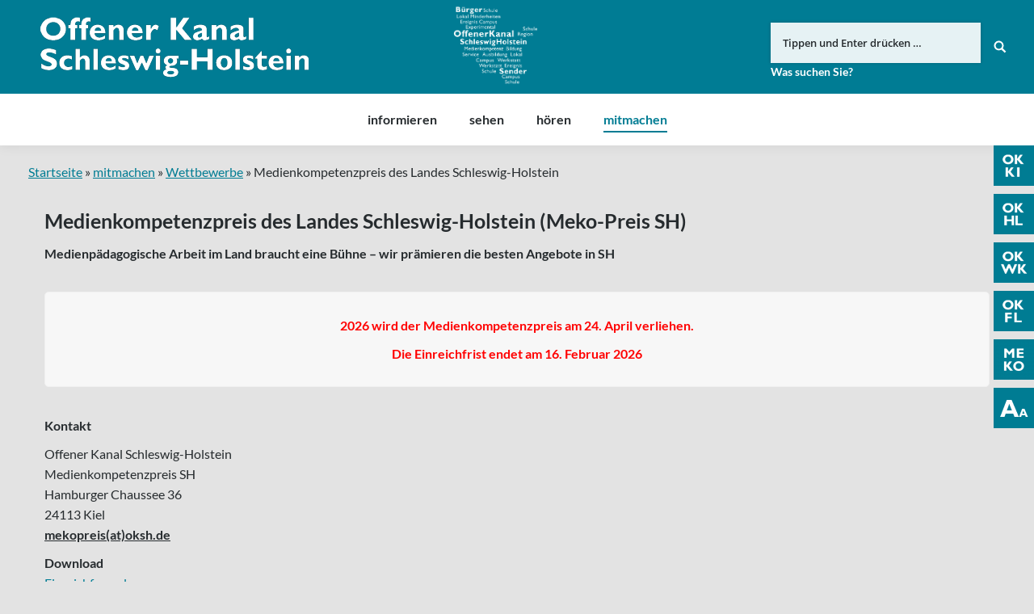

--- FILE ---
content_type: text/html; charset=UTF-8
request_url: https://www.oksh.de/mitmachen/wettbewerbe/medienkompetenzpreis-des-landes-schleswig-holstein/
body_size: 15859
content:
<!DOCTYPE html>
<!--[if lt IE 10 ]>
<html lang="de-DE" prefix="og: http://ogp.me/ns#" class="old-ie no-js">
<![endif]-->
<!--[if !(IE 6) | !(IE 7) | !(IE 8)  ]><!-->
<html lang="de-DE" prefix="og: http://ogp.me/ns#" class="no-js">
<!--<![endif]-->
<head>
	<meta charset="UTF-8" />
		<meta name="viewport" content="width=device-width, initial-scale=1, maximum-scale=1">
		<link rel="profile" href="http://gmpg.org/xfn/11" />
	<link rel="pingback" href="https://www.oksh.de/xmlrpc.php" />
	<!--[if IE]>
	<script src="//html5shiv.googlecode.com/svn/trunk/html5.js"></script>
	<![endif]-->
	<title>Medienkompetenzpreis des Landes Schleswig-Holstein | Offener Kanal Schleswig-Holstein</title>
<script type="text/javascript">
function createCookie(a,d,b){if(b){var c=new Date;c.setTime(c.getTime()+864E5*b);b="; expires="+c.toGMTString()}else b="";document.cookie=a+"="+d+b+"; path=/"}function readCookie(a){a+="=";for(var d=document.cookie.split(";"),b=0;b<d.length;b++){for(var c=d[b];" "==c.charAt(0);)c=c.substring(1,c.length);if(0==c.indexOf(a))return c.substring(a.length,c.length)}return null}function eraseCookie(a){createCookie(a,"",-1)}
function areCookiesEnabled(){var a=!1;createCookie("testing","Hello",1);null!=readCookie("testing")&&(a=!0,eraseCookie("testing"));return a}(function(a){var d=readCookie("devicePixelRatio"),b=void 0===a.devicePixelRatio?1:a.devicePixelRatio;areCookiesEnabled()&&null==d&&(createCookie("devicePixelRatio",b,7),1!=b&&a.location.reload(!0))})(window);
</script>
<!-- This site is optimized with the Yoast SEO plugin v5.3.3 - https://yoast.com/wordpress/plugins/seo/ -->
<link rel="canonical" href="https://www.oksh.de/mitmachen/wettbewerbe/medienkompetenzpreis-des-landes-schleswig-holstein/" />
<meta property="og:locale" content="de_DE" />
<meta property="og:type" content="article" />
<meta property="og:title" content="Medienkompetenzpreis des Landes Schleswig-Holstein | Offener Kanal Schleswig-Holstein" />
<meta property="og:url" content="https://www.oksh.de/mitmachen/wettbewerbe/medienkompetenzpreis-des-landes-schleswig-holstein/" />
<meta property="og:site_name" content="Offener Kanal Schleswig-Holstein" />
<meta property="og:image" content="https://www.oksh.de/wp-content/uploads/2019/07/MKP-240x300.png" />
<meta property="og:image:secure_url" content="https://www.oksh.de/wp-content/uploads/2019/07/MKP-240x300.png" />
<meta property="og:image" content="https://www.oksh.de/wp-content/uploads/2025/04/OKSH-Medienkompetenzpreis-2025_1.jpg" />
<meta property="og:image:secure_url" content="https://www.oksh.de/wp-content/uploads/2025/04/OKSH-Medienkompetenzpreis-2025_1.jpg" />
<meta property="og:image" content="https://www.oksh.de/wp-content/uploads/2024/03/OKSH-Medienkompetenzpreis-24.jpg" />
<meta property="og:image:secure_url" content="https://www.oksh.de/wp-content/uploads/2024/03/OKSH-Medienkompetenzpreis-24.jpg" />
<meta property="og:image" content="https://www.oksh.de/wp-content/uploads/2023/04/MEKOP20231.jpg" />
<meta property="og:image:secure_url" content="https://www.oksh.de/wp-content/uploads/2023/04/MEKOP20231.jpg" />
<meta property="og:image" content="https://www.oksh.de/wp-content/uploads/2022/03/MekoPreis2022-77.jpg" />
<meta property="og:image:secure_url" content="https://www.oksh.de/wp-content/uploads/2022/03/MekoPreis2022-77.jpg" />
<meta property="og:image" content="https://www.oksh.de/wp-content/uploads/2021/02/mag-2002-21-Medienkompetenz-11.jpg" />
<meta property="og:image:secure_url" content="https://www.oksh.de/wp-content/uploads/2021/02/mag-2002-21-Medienkompetenz-11.jpg" />
<meta property="og:image" content="https://www.oksh.de/wp-content/uploads/2021/12/MKP2019.jpg" />
<meta property="og:image:secure_url" content="https://www.oksh.de/wp-content/uploads/2021/12/MKP2019.jpg" />
<meta name="twitter:card" content="summary" />
<meta name="twitter:title" content="Medienkompetenzpreis des Landes Schleswig-Holstein | Offener Kanal Schleswig-Holstein" />
<meta name="twitter:image" content="https://www.oksh.de/wp-content/uploads/2019/07/MKP-240x300.png" />
<script type='application/ld+json'>{"@context":"http:\/\/schema.org","@type":"WebSite","@id":"#website","url":"https:\/\/www.oksh.de\/","name":"Offener Kanal Schleswig-Holstein","potentialAction":{"@type":"SearchAction","target":"https:\/\/www.oksh.de\/?s={search_term_string}","query-input":"required name=search_term_string"}}</script>
<!-- / Yoast SEO plugin. -->

<link rel='dns-prefetch' href='//s.w.org' />
<link rel="alternate" type="application/rss+xml" title="Offener Kanal Schleswig-Holstein &raquo; Feed" href="https://www.oksh.de/feed/" />
<link rel="alternate" type="application/rss+xml" title="Offener Kanal Schleswig-Holstein &raquo; Kommentar-Feed" href="https://www.oksh.de/comments/feed/" />
		<script type="text/javascript">
			window._wpemojiSettings = {"baseUrl":"https:\/\/s.w.org\/images\/core\/emoji\/11\/72x72\/","ext":".png","svgUrl":"https:\/\/s.w.org\/images\/core\/emoji\/11\/svg\/","svgExt":".svg","source":{"concatemoji":"https:\/\/www.oksh.de\/wp-includes\/js\/wp-emoji-release.min.js?ver=4.9.8"}};
			!function(a,b,c){function d(a,b){var c=String.fromCharCode;l.clearRect(0,0,k.width,k.height),l.fillText(c.apply(this,a),0,0);var d=k.toDataURL();l.clearRect(0,0,k.width,k.height),l.fillText(c.apply(this,b),0,0);var e=k.toDataURL();return d===e}function e(a){var b;if(!l||!l.fillText)return!1;switch(l.textBaseline="top",l.font="600 32px Arial",a){case"flag":return!(b=d([55356,56826,55356,56819],[55356,56826,8203,55356,56819]))&&(b=d([55356,57332,56128,56423,56128,56418,56128,56421,56128,56430,56128,56423,56128,56447],[55356,57332,8203,56128,56423,8203,56128,56418,8203,56128,56421,8203,56128,56430,8203,56128,56423,8203,56128,56447]),!b);case"emoji":return b=d([55358,56760,9792,65039],[55358,56760,8203,9792,65039]),!b}return!1}function f(a){var c=b.createElement("script");c.src=a,c.defer=c.type="text/javascript",b.getElementsByTagName("head")[0].appendChild(c)}var g,h,i,j,k=b.createElement("canvas"),l=k.getContext&&k.getContext("2d");for(j=Array("flag","emoji"),c.supports={everything:!0,everythingExceptFlag:!0},i=0;i<j.length;i++)c.supports[j[i]]=e(j[i]),c.supports.everything=c.supports.everything&&c.supports[j[i]],"flag"!==j[i]&&(c.supports.everythingExceptFlag=c.supports.everythingExceptFlag&&c.supports[j[i]]);c.supports.everythingExceptFlag=c.supports.everythingExceptFlag&&!c.supports.flag,c.DOMReady=!1,c.readyCallback=function(){c.DOMReady=!0},c.supports.everything||(h=function(){c.readyCallback()},b.addEventListener?(b.addEventListener("DOMContentLoaded",h,!1),a.addEventListener("load",h,!1)):(a.attachEvent("onload",h),b.attachEvent("onreadystatechange",function(){"complete"===b.readyState&&c.readyCallback()})),g=c.source||{},g.concatemoji?f(g.concatemoji):g.wpemoji&&g.twemoji&&(f(g.twemoji),f(g.wpemoji)))}(window,document,window._wpemojiSettings);
		</script>
		<style type="text/css">
img.wp-smiley,
img.emoji {
	display: inline !important;
	border: none !important;
	box-shadow: none !important;
	height: 1em !important;
	width: 1em !important;
	margin: 0 .07em !important;
	vertical-align: -0.1em !important;
	background: none !important;
	padding: 0 !important;
}
</style>
<link rel='stylesheet' id='wgtl-sidebar-css'  href='https://www.oksh.de/wp-content/plugins/wgtl_floating_buttons/css/sidebar.css?ver=3' type='text/css' media='all' />
<link rel='stylesheet' id='wgtl-cutegrids-css'  href='https://www.oksh.de/wp-content/plugins/wgtl_floating_buttons/css/cutegrids.css?ver=4.9.8' type='text/css' media='all' />
<link rel='stylesheet' id='bradmax-player-css'  href='https://www.oksh.de/wp-content/plugins/bradmax-player/assets/css/style.css?ver=4.9.8' type='text/css' media='all' />
<link rel='stylesheet' id='contact-form-7-css'  href='https://www.oksh.de/wp-content/plugins/contact-form-7/includes/css/styles.css?ver=4.9' type='text/css' media='all' />
<link rel='stylesheet' id='rs-plugin-settings-css'  href='https://www.oksh.de/wp-content/plugins/revslider/public/assets/css/settings.css?ver=5.3.1.5' type='text/css' media='all' />
<style id='rs-plugin-settings-inline-css' type='text/css'>
#rs-demo-id {}
</style>
<link rel='stylesheet' id='netsposts_css-css'  href='https://www.oksh.de/wp-content/plugins/network-posts-extended/css/net_posts_extended.css?ver=4.9.8' type='text/css' media='all' />
<link rel='stylesheet' id='tablepress-default-css'  href='https://www.oksh.de/wp-content/uploads/tablepress-combined.min.css?ver=13' type='text/css' media='all' />
<link rel='stylesheet' id='js_composer_front-css'  href='https://www.oksh.de/wp-content/plugins/js_composer/assets/css/js_composer.min.css?ver=5.0.1' type='text/css' media='all' />
<link rel='stylesheet' id='dt-main-css'  href='https://www.oksh.de/wp-content/themes/dt-the7/css/main.min.css?ver=1.0.0' type='text/css' media='all' />
<style id='dt-main-inline-css' type='text/css'>
body #load {
  display: block;
  height: 100%;
  overflow: hidden;
  position: fixed;
  width: 100%;
  z-index: 9901;
  opacity: 1;
  visibility: visible;
  -webkit-transition: all .35s ease-out;
  transition: all .35s ease-out;
}
body #load.loader-removed {
  opacity: 0;
  visibility: hidden;
}
.load-wrap {
  width: 100%;
  height: 100%;
  background-position: center center;
  background-repeat: no-repeat;
  text-align: center;
}
.load-wrap > svg {
  position: absolute;
  top: 50%;
  left: 50%;
  -ms-transform: translate(-50%,-50%);
  -webkit-transform: translate(-50%,-50%);
  transform: translate(-50%,-50%);
}
#load {
  background-color: rgba(0,124,148,0.96);
}
.uil-default rect:not(.bk) {
  fill: #ffffff;
}
.uil-ring > path {
  fill: #ffffff;
}
.ring-loader .circle {
  fill: #ffffff;
}
.ring-loader .moving-circle {
  fill: #ffffff;
}
.uil-hourglass .glass {
  stroke: #ffffff;
}
.uil-hourglass .sand {
  fill: #ffffff;
}
.spinner-loader .load-wrap {
  background-image: url("data:image/svg+xml,%3Csvg width='75px' height='75px' xmlns='http://www.w3.org/2000/svg' viewBox='0 0 100 100' preserveAspectRatio='xMidYMid' class='uil-default'%3E%3Crect x='0' y='0' width='100' height='100' fill='none' class='bk'%3E%3C/rect%3E%3Crect  x='46.5' y='40' width='7' height='20' rx='5' ry='5' fill='%23ffffff' transform='rotate(0 50 50) translate(0 -30)'%3E  %3Canimate attributeName='opacity' from='1' to='0' dur='1s' begin='0s' repeatCount='indefinite'/%3E%3C/rect%3E%3Crect  x='46.5' y='40' width='7' height='20' rx='5' ry='5' fill='%23ffffff' transform='rotate(30 50 50) translate(0 -30)'%3E  %3Canimate attributeName='opacity' from='1' to='0' dur='1s' begin='0.08333333333333333s' repeatCount='indefinite'/%3E%3C/rect%3E%3Crect  x='46.5' y='40' width='7' height='20' rx='5' ry='5' fill='%23ffffff' transform='rotate(60 50 50) translate(0 -30)'%3E  %3Canimate attributeName='opacity' from='1' to='0' dur='1s' begin='0.16666666666666666s' repeatCount='indefinite'/%3E%3C/rect%3E%3Crect  x='46.5' y='40' width='7' height='20' rx='5' ry='5' fill='%23ffffff' transform='rotate(90 50 50) translate(0 -30)'%3E  %3Canimate attributeName='opacity' from='1' to='0' dur='1s' begin='0.25s' repeatCount='indefinite'/%3E%3C/rect%3E%3Crect  x='46.5' y='40' width='7' height='20' rx='5' ry='5' fill='%23ffffff' transform='rotate(120 50 50) translate(0 -30)'%3E  %3Canimate attributeName='opacity' from='1' to='0' dur='1s' begin='0.3333333333333333s' repeatCount='indefinite'/%3E%3C/rect%3E%3Crect  x='46.5' y='40' width='7' height='20' rx='5' ry='5' fill='%23ffffff' transform='rotate(150 50 50) translate(0 -30)'%3E  %3Canimate attributeName='opacity' from='1' to='0' dur='1s' begin='0.4166666666666667s' repeatCount='indefinite'/%3E%3C/rect%3E%3Crect  x='46.5' y='40' width='7' height='20' rx='5' ry='5' fill='%23ffffff' transform='rotate(180 50 50) translate(0 -30)'%3E  %3Canimate attributeName='opacity' from='1' to='0' dur='1s' begin='0.5s' repeatCount='indefinite'/%3E%3C/rect%3E%3Crect  x='46.5' y='40' width='7' height='20' rx='5' ry='5' fill='%23ffffff' transform='rotate(210 50 50) translate(0 -30)'%3E  %3Canimate attributeName='opacity' from='1' to='0' dur='1s' begin='0.5833333333333334s' repeatCount='indefinite'/%3E%3C/rect%3E%3Crect  x='46.5' y='40' width='7' height='20' rx='5' ry='5' fill='%23ffffff' transform='rotate(240 50 50) translate(0 -30)'%3E  %3Canimate attributeName='opacity' from='1' to='0' dur='1s' begin='0.6666666666666666s' repeatCount='indefinite'/%3E%3C/rect%3E%3Crect  x='46.5' y='40' width='7' height='20' rx='5' ry='5' fill='%23ffffff' transform='rotate(270 50 50) translate(0 -30)'%3E  %3Canimate attributeName='opacity' from='1' to='0' dur='1s' begin='0.75s' repeatCount='indefinite'/%3E%3C/rect%3E%3Crect  x='46.5' y='40' width='7' height='20' rx='5' ry='5' fill='%23ffffff' transform='rotate(300 50 50) translate(0 -30)'%3E  %3Canimate attributeName='opacity' from='1' to='0' dur='1s' begin='0.8333333333333334s' repeatCount='indefinite'/%3E%3C/rect%3E%3Crect  x='46.5' y='40' width='7' height='20' rx='5' ry='5' fill='%23ffffff' transform='rotate(330 50 50) translate(0 -30)'%3E  %3Canimate attributeName='opacity' from='1' to='0' dur='1s' begin='0.9166666666666666s' repeatCount='indefinite'/%3E%3C/rect%3E%3C/svg%3E");
}
.ring-loader .load-wrap {
  background-image: url("data:image/svg+xml,%3Csvg xmlns='http://www.w3.org/2000/svg' viewBox='0 0 32 32' width='72' height='72' fill='%23ffffff'%3E   %3Cpath opacity='.25' d='M16 0 A16 16 0 0 0 16 32 A16 16 0 0 0 16 0 M16 4 A12 12 0 0 1 16 28 A12 12 0 0 1 16 4'/%3E   %3Cpath d='M16 0 A16 16 0 0 1 32 16 L28 16 A12 12 0 0 0 16 4z'%3E     %3CanimateTransform attributeName='transform' type='rotate' from='0 16 16' to='360 16 16' dur='0.8s' repeatCount='indefinite' /%3E   %3C/path%3E %3C/svg%3E");
}
.hourglass-loader .load-wrap {
  background-image: url("data:image/svg+xml,%3Csvg xmlns='http://www.w3.org/2000/svg' viewBox='0 0 32 32' width='72' height='72' fill='%23ffffff'%3E   %3Cpath transform='translate(2)' d='M0 12 V20 H4 V12z'%3E      %3Canimate attributeName='d' values='M0 12 V20 H4 V12z; M0 4 V28 H4 V4z; M0 12 V20 H4 V12z; M0 12 V20 H4 V12z' dur='1.2s' repeatCount='indefinite' begin='0' keytimes='0;.2;.5;1' keySplines='0.2 0.2 0.4 0.8;0.2 0.6 0.4 0.8;0.2 0.8 0.4 0.8' calcMode='spline'  /%3E   %3C/path%3E   %3Cpath transform='translate(8)' d='M0 12 V20 H4 V12z'%3E     %3Canimate attributeName='d' values='M0 12 V20 H4 V12z; M0 4 V28 H4 V4z; M0 12 V20 H4 V12z; M0 12 V20 H4 V12z' dur='1.2s' repeatCount='indefinite' begin='0.2' keytimes='0;.2;.5;1' keySplines='0.2 0.2 0.4 0.8;0.2 0.6 0.4 0.8;0.2 0.8 0.4 0.8' calcMode='spline'  /%3E   %3C/path%3E   %3Cpath transform='translate(14)' d='M0 12 V20 H4 V12z'%3E     %3Canimate attributeName='d' values='M0 12 V20 H4 V12z; M0 4 V28 H4 V4z; M0 12 V20 H4 V12z; M0 12 V20 H4 V12z' dur='1.2s' repeatCount='indefinite' begin='0.4' keytimes='0;.2;.5;1' keySplines='0.2 0.2 0.4 0.8;0.2 0.6 0.4 0.8;0.2 0.8 0.4 0.8' calcMode='spline' /%3E   %3C/path%3E   %3Cpath transform='translate(20)' d='M0 12 V20 H4 V12z'%3E     %3Canimate attributeName='d' values='M0 12 V20 H4 V12z; M0 4 V28 H4 V4z; M0 12 V20 H4 V12z; M0 12 V20 H4 V12z' dur='1.2s' repeatCount='indefinite' begin='0.6' keytimes='0;.2;.5;1' keySplines='0.2 0.2 0.4 0.8;0.2 0.6 0.4 0.8;0.2 0.8 0.4 0.8' calcMode='spline' /%3E   %3C/path%3E   %3Cpath transform='translate(26)' d='M0 12 V20 H4 V12z'%3E     %3Canimate attributeName='d' values='M0 12 V20 H4 V12z; M0 4 V28 H4 V4z; M0 12 V20 H4 V12z; M0 12 V20 H4 V12z' dur='1.2s' repeatCount='indefinite' begin='0.8' keytimes='0;.2;.5;1' keySplines='0.2 0.2 0.4 0.8;0.2 0.6 0.4 0.8;0.2 0.8 0.4 0.8' calcMode='spline' /%3E   %3C/path%3E %3C/svg%3E");
}

</style>
<!--[if lt IE 10]>
<link rel='stylesheet' id='dt-old-ie-css'  href='https://www.oksh.de/wp-content/themes/dt-the7/css/old-ie.css?ver=1.0.0' type='text/css' media='all' />
<![endif]-->
<link rel='stylesheet' id='dt-awsome-fonts-css'  href='https://www.oksh.de/wp-content/themes/dt-the7/fonts/FontAwesome/css/font-awesome.min.css?ver=1.0.0' type='text/css' media='all' />
<link rel='stylesheet' id='dt-fontello-css'  href='https://www.oksh.de/wp-content/themes/dt-the7/fonts/fontello/css/fontello.min.css?ver=1.0.0' type='text/css' media='all' />
<link rel='stylesheet' id='the7pt-static-css'  href='https://www.oksh.de/wp-content/themes/dt-the7/css/post-type.css?ver=1.0.0' type='text/css' media='all' />
<!--[if lt IE 10]>
<link rel='stylesheet' id='dt-custom-old-ie.less-css'  href='https://www.oksh.de/wp-content/uploads/wp-less/dt-the7/css/custom-old-ie-cda8197bd8.css?ver=1.0.0' type='text/css' media='all' />
<![endif]-->
<link rel='stylesheet' id='dt-custom.less-css'  href='https://www.oksh.de/wp-content/uploads/wp-less/dt-the7/css/custom-cda8197bd8.css?ver=1.0.0' type='text/css' media='all' />
<link rel='stylesheet' id='dt-media.less-css'  href='https://www.oksh.de/wp-content/uploads/wp-less/dt-the7/css/media-cda8197bd8.css?ver=1.0.0' type='text/css' media='all' />
<link rel='stylesheet' id='the7pt.less-css'  href='https://www.oksh.de/wp-content/uploads/wp-less/dt-the7/css/post-type-dynamic-cda8197bd8.css?ver=1.0.0' type='text/css' media='all' />
<link rel='stylesheet' id='style-css'  href='https://www.oksh.de/wp-content/themes/dt-the7-child/style.css?ver=1.0.0' type='text/css' media='all' />
<style id='style-inline-css' type='text/css'>
/*breadcrumbs background color*/
.page-title .breadcrumbs {
background-color: rgba(0, 0, 0, 0.05);
}
</style>
<script type='text/javascript' src='https://www.oksh.de/wp-includes/js/jquery/jquery.js?ver=1.12.4'></script>
<script type='text/javascript' src='https://www.oksh.de/wp-includes/js/jquery/jquery-migrate.min.js?ver=1.4.1'></script>
<script type='text/javascript' src='https://www.oksh.de/wp-content/plugins/bradmax-player/assets/js/default_player.js?ver=2.10.6'></script>
<script type='text/javascript' src='https://www.oksh.de/wp-content/plugins/revslider/public/assets/js/jquery.themepunch.tools.min.js?ver=5.3.1.5'></script>
<script type='text/javascript' src='https://www.oksh.de/wp-content/plugins/revslider/public/assets/js/jquery.themepunch.revolution.min.js?ver=5.3.1.5'></script>
<script type='text/javascript' src='https://www.oksh.de/wp-content/themes/dt-the7-child/js/wgtl.js?ver=4.9.8'></script>
<script type='text/javascript'>
/* <![CDATA[ */
var dtLocal = {"themeUrl":"https:\/\/www.oksh.de\/wp-content\/themes\/dt-the7","passText":"Um diesen gesch\u00fctzten Eintrag anzusehen, geben Sie bitte das Passwort ein:","moreButtonText":{"loading":"Lade..."},"postID":"15164","ajaxurl":"https:\/\/www.oksh.de\/wp-admin\/admin-ajax.php","contactNonce":"c7ffbb2ed5","ajaxNonce":"7ab2abd9c7","pageData":{"type":"page","template":"page","layout":null},"themeSettings":{"smoothScroll":"off","lazyLoading":false,"accentColor":{"mode":"solid","color":"#007c93"},"floatingHeader":{"showAfter":140,"showMenu":true,"height":60,"logo":{"showLogo":false,"html":"<img class=\" preload-me\" src=\"https:\/\/www.oksh.de\/wp-content\/themes\/dt-the7\/inc\/presets\/images\/full\/skin07s.header-style-floating-logo-regular.png\" srcset=\"https:\/\/www.oksh.de\/wp-content\/themes\/dt-the7\/inc\/presets\/images\/full\/skin07s.header-style-floating-logo-regular.png 146w, https:\/\/www.oksh.de\/wp-content\/themes\/dt-the7\/inc\/presets\/images\/full\/skin07s.header-style-floating-logo-hd.png 292w\" width=\"146\" height=\"28\"   sizes=\"146px\" alt=\"Offener Kanal Schleswig-Holstein\" \/>"}},"mobileHeader":{"firstSwitchPoint":768,"secondSwitchPoint":426},"content":{"responsivenessTreshold":970,"textColor":"#262b2e","headerColor":"#262b2e"},"stripes":{"stripe1":{"textColor":"#676b6d","headerColor":"#262b2e"},"stripe2":{"textColor":"#ffffff","headerColor":"#ffffff"},"stripe3":{"textColor":"#262b2e","headerColor":"#262b2e"}}},"VCMobileScreenWidth":"768"};
/* ]]> */
</script>
<script type='text/javascript' src='https://www.oksh.de/wp-content/themes/dt-the7/js/above-the-fold.min.js?ver=1.0.0'></script>
<link rel='https://api.w.org/' href='https://www.oksh.de/wp-json/' />
<link rel="EditURI" type="application/rsd+xml" title="RSD" href="https://www.oksh.de/xmlrpc.php?rsd" />
<link rel="wlwmanifest" type="application/wlwmanifest+xml" href="https://www.oksh.de/wp-includes/wlwmanifest.xml" /> 
<meta name="generator" content="WordPress 4.9.8" />
<link rel='shortlink' href='https://www.oksh.de/?p=15164' />
<link rel="alternate" type="application/json+oembed" href="https://www.oksh.de/wp-json/oembed/1.0/embed?url=https%3A%2F%2Fwww.oksh.de%2Fmitmachen%2Fwettbewerbe%2Fmedienkompetenzpreis-des-landes-schleswig-holstein%2F" />
<link rel="alternate" type="text/xml+oembed" href="https://www.oksh.de/wp-json/oembed/1.0/embed?url=https%3A%2F%2Fwww.oksh.de%2Fmitmachen%2Fwettbewerbe%2Fmedienkompetenzpreis-des-landes-schleswig-holstein%2F&#038;format=xml" />
<link rel="apple-touch-icon" sizes="180x180" href="https://www.oksh.de/wp-content/uploads/2017/08/touchicon-180.png" />
<link rel="icon" sizes="192x192" href="https://www.oksh.de/wp-content/uploads/2017/08/touchicon-192.png" />
<meta name="generator" content="Powered by Visual Composer - drag and drop page builder for WordPress."/>
<!--[if lte IE 9]><link rel="stylesheet" type="text/css" href="https://www.oksh.de/wp-content/plugins/js_composer/assets/css/vc_lte_ie9.min.css" media="screen"><![endif]--><meta name="generator" content="Powered by Slider Revolution 5.3.1.5 - responsive, Mobile-Friendly Slider Plugin for WordPress with comfortable drag and drop interface." />
<script type="text/javascript">
document.addEventListener("DOMContentLoaded", function(event) { 
	var $load = document.getElementById("load");
	
	var removeLoading = setTimeout(function() {
		$load.className += " loader-removed";
	}, 500);
});
</script>
<link rel="apple-touch-icon" href="https://www.oksh.de/wp-content/uploads/2017/08/touchicon-60.png">
<link rel="apple-touch-icon" sizes="76x76" href="https://www.oksh.de/wp-content/uploads/2017/08/touchicon-76.png">
<link rel="apple-touch-icon" sizes="120x120" href="https://www.oksh.de/wp-content/uploads/2017/08/touchicon-120.png">
<link rel="apple-touch-icon" sizes="152x152" href="https://www.oksh.de/wp-content/uploads/2017/08/touchicon-152.png">
<noscript><style type="text/css"> .wpb_animate_when_almost_visible { opacity: 1; }</style></noscript></head>
<body class="page-template-default page page-id-15164 page-child parent-pageid-933 site-id-1 disabled-hover-icons click-effect-on-img overlay-cursor-on srcset-enabled btn-flat custom-btn-color custom-btn-hover-color contact-form-minimal accent-bullets bold-icons phantom-fade phantom-shadow-decoration phantom-logo-off floating-mobile-menu-icon top-header first-switch-logo-left first-switch-menu-right second-switch-logo-left second-switch-menu-right right-mobile-menu layzr-loading-on wpb-js-composer js-comp-ver-5.0.1 vc_responsive semitransparent-portfolio-icons album-minuatures-style-2">
<div id="load" class="spinner-loader">
	<div class="load-wrap"></div>
</div>
<div id="page">


<div class="masthead classic-header center bg-behind-menu widgets full-height full-width shadow-decoration dt-parent-menu-clickable show-device-logo show-mobile-logo" role="banner">

	
	<header class="header-bar">

						<div class="branding">

					<a href="https://www.oksh.de/"><img class=" preload-me" src="https://www.oksh.de/wp-content/uploads/2017/08/oksh-logo.png" srcset="https://www.oksh.de/wp-content/uploads/2017/08/oksh-logo.png 332w, https://www.oksh.de/wp-content/uploads/2017/08/oksh-logo-retina.png 663w" width="332" height="75"   sizes="332px" alt="Offener Kanal Schleswig-Holstein" /><img class="mobile-logo preload-me" src="https://www.oksh.de/wp-content/uploads/2017/08/oksh-signet.png" srcset="https://www.oksh.de/wp-content/uploads/2017/08/oksh-signet.png 70w, https://www.oksh.de/wp-content/uploads/2017/08/oksh-signet-x2.png 141w" width="70" height="60"   sizes="70px" alt="Offener Kanal Schleswig-Holstein" /></a>
					<div id="site-title" class="assistive-text">Offener Kanal Schleswig-Holstein</div>
					<div id="site-description" class="assistive-text"></div>

					<div class="mini-widgets"></div>
					<div class="mini-widgets"><div class="text-area hide-on-desktop near-logo-first-switch near-logo-second-switch"><p><a href="http://www.oksh.de/" class="map-logo"><img src="/wp-content/uploads/2017/08/oksh-map-logo.png"></a></p>
</div><div class="text-area show-on-desktop hide-on-first-switch hide-on-second-switch"><div class="fm-tv-logo"><img style="max-height:100px;" src="/wp-content/uploads/2024/07/OKSH_Logo_weiss-frei_gross.png"></div>
</div><div class="mini-search show-on-desktop near-logo-first-switch near-logo-second-switch">	<form class="searchform" role="search" method="get" action="https://www.oksh.de/">
		<input type="text" class="field searchform-s" name="s" value="" placeholder="Tippen und Enter drücken &hellip;" />
				<input type="submit" class="assistive-text searchsubmit" value="Los!" />
		<a href="#go" id="trigger-overlay" class="submit text-disable">&nbsp;</a>
	</form></div></div>
				</div>
		<nav class="navigation">

			<ul id="primary-menu" class="main-nav underline-decoration upwards-line outside-item-remove-margin" role="menu"><li class="menu-item menu-item-type-post_type menu-item-object-page menu-item-has-children menu-item-1019 first has-children"><a href='https://www.oksh.de/informieren/' data-level='1'><span class="menu-item-text"><span class="menu-text">informieren</span></span></a><ul class="sub-nav hover-style-click-bg level-arrows-on"><li class="menu-item menu-item-type-post_type menu-item-object-page menu-item-3360 first"><a href='https://www.oksh.de/informieren/aktuelles/' data-level='2'><span class="menu-item-text"><span class="menu-text">Aktuelles</span></span></a></li> <li class="menu-item menu-item-type-post_type menu-item-object-page menu-item-1026"><a href='https://www.oksh.de/informieren/was-ist-der-ok/' data-level='2'><span class="menu-item-text"><span class="menu-text">Was ist der OK?</span></span></a></li> <li class="menu-item menu-item-type-post_type menu-item-object-page menu-item-1020"><a href='https://www.oksh.de/informieren/die-ok-anstalt/' data-level='2'><span class="menu-item-text"><span class="menu-text">Die OK-Anstalt</span></span></a></li> <li class="menu-item menu-item-type-post_type menu-item-object-page menu-item-5489"><a href='https://www.oksh.de/informieren/service/' data-level='2'><span class="menu-item-text"><span class="menu-text">Service</span></span></a></li> <li class="menu-item menu-item-type-post_type menu-item-object-page menu-item-1025"><a href='https://www.oksh.de/informieren/team/' data-level='2'><span class="menu-item-text"><span class="menu-text">Team</span></span></a></li> <li class="menu-item menu-item-type-post_type menu-item-object-page menu-item-4874"><a href='https://www.oksh.de/informieren/stellenangebote/' data-level='2'><span class="menu-item-text"><span class="menu-text">Stellenangebote/Ausschreibungen</span></span></a></li> <li class="menu-item menu-item-type-post_type menu-item-object-page menu-item-32587"><a href='https://www.oksh.de/informieren/meko-foerderung/' data-level='2'><span class="menu-item-text"><span class="menu-text">Meko-Förderung</span></span></a></li> <li class="menu-item menu-item-type-post_type menu-item-object-page menu-item-has-children menu-item-1024 has-children"><a href='https://www.oksh.de/informieren/rechtsfragen/' data-level='2'><span class="menu-item-text"><span class="menu-text">Rechtsfragen</span></span></a><ul class="sub-nav hover-style-click-bg level-arrows-on"><li class="menu-item menu-item-type-post_type menu-item-object-page menu-item-2037 first"><a href='https://www.oksh.de/informieren/rechtsfragen/ok-gesetz/' data-level='3'><span class="menu-item-text"><span class="menu-text">OK-Gesetz</span></span></a></li> <li class="menu-item menu-item-type-post_type menu-item-object-page menu-item-has-children menu-item-14567 has-children"><a href='https://www.oksh.de/informieren/rechtsfragen/ok-hauptsatzung/' data-level='3'><span class="menu-item-text"><span class="menu-text">OK-Hauptsatzung</span></span></a><ul class="sub-nav hover-style-click-bg level-arrows-on"><li class="menu-item menu-item-type-post_type menu-item-object-page menu-item-26094 first"><a href='https://www.oksh.de/informieren/rechtsfragen/ok-hauptsatzung/4-aenderung-hauptsatzung/' data-level='4'><span class="menu-item-text"><span class="menu-text">4. Änderung Hauptsatzung</span></span></a></li> <li class="menu-item menu-item-type-post_type menu-item-object-page menu-item-14573"><a href='https://www.oksh.de/informieren/rechtsfragen/ok-hauptsatzung/3-aenderung-hauptsatzung/' data-level='4'><span class="menu-item-text"><span class="menu-text">3. Änderung Hauptsatzung</span></span></a></li> </ul></li> <li class="menu-item menu-item-type-post_type menu-item-object-page menu-item-has-children menu-item-1967 has-children"><a href='https://www.oksh.de/informieren/rechtsfragen/ok-nutzungssatzung-2/' data-level='3'><span class="menu-item-text"><span class="menu-text">OK-Nutzungssatzung</span></span></a><ul class="sub-nav hover-style-click-bg level-arrows-on"><li class="menu-item menu-item-type-post_type menu-item-object-page menu-item-14585 first"><a href='https://www.oksh.de/informieren/rechtsfragen/ok-nutzungssatzung-2/2-nachtragssatzung-ok-nutzungsatzung/' data-level='4'><span class="menu-item-text"><span class="menu-text">2. Nachtragssatzung (OK-Nutzungsatzung)</span></span></a></li> </ul></li> <li class="menu-item menu-item-type-post_type menu-item-object-page menu-item-4753"><a href='https://www.oksh.de/informieren/rechtsfragen/oksh-foerderrichtlinie-fuer-die-vermittlung-von-medienkompetenz/' data-level='3'><span class="menu-item-text"><span class="menu-text">Förderrichtlinie</span></span></a></li> <li class="menu-item menu-item-type-post_type menu-item-object-page menu-item-has-children menu-item-2035 has-children"><a href='https://www.oksh.de/informieren/rechtsfragen/jahresabschluss/' data-level='3'><span class="menu-item-text"><span class="menu-text">Jahresabschluss</span></span></a><ul class="sub-nav hover-style-click-bg level-arrows-on"><li class="menu-item menu-item-type-post_type menu-item-object-page menu-item-49741 first"><a href='https://www.oksh.de/informieren/rechtsfragen/jahresabschluss/jahresabschluss-2024/' data-level='4'><span class="menu-item-text"><span class="menu-text">Jahresabschluss 2024</span></span></a></li> <li class="menu-item menu-item-type-post_type menu-item-object-page menu-item-44783"><a href='https://www.oksh.de/informieren/rechtsfragen/jahresabschluss/jahresabschluss-2023/' data-level='4'><span class="menu-item-text"><span class="menu-text">Jahresabschluss 2023</span></span></a></li> <li class="menu-item menu-item-type-post_type menu-item-object-page menu-item-40487"><a href='https://www.oksh.de/informieren/rechtsfragen/jahresabschluss/jahresabschluss-2022/' data-level='4'><span class="menu-item-text"><span class="menu-text">Jahresabschluss 2022</span></span></a></li> <li class="menu-item menu-item-type-post_type menu-item-object-page menu-item-34764"><a href='https://www.oksh.de/informieren/rechtsfragen/jahresabschluss/jahresabschluss-2021/' data-level='4'><span class="menu-item-text"><span class="menu-text">Jahresabschluss 2021</span></span></a></li> <li class="menu-item menu-item-type-post_type menu-item-object-page menu-item-32548"><a href='https://www.oksh.de/informieren/rechtsfragen/jahresabschluss/jahresabschluss-2020/' data-level='4'><span class="menu-item-text"><span class="menu-text">Jahresabschluss 2020</span></span></a></li> <li class="menu-item menu-item-type-post_type menu-item-object-page menu-item-21315"><a href='https://www.oksh.de/informieren/rechtsfragen/jahresabschluss/jahresabschluss-2019/' data-level='4'><span class="menu-item-text"><span class="menu-text">Jahresabschluss 2019</span></span></a></li> <li class="menu-item menu-item-type-post_type menu-item-object-page menu-item-15731"><a href='https://www.oksh.de/informieren/rechtsfragen/jahresabschluss/jahresabschluss-2018/' data-level='4'><span class="menu-item-text"><span class="menu-text">Jahresabschluss 2018</span></span></a></li> <li class="menu-item menu-item-type-post_type menu-item-object-page menu-item-10761"><a href='https://www.oksh.de/informieren/rechtsfragen/jahresabschluss/jahresabschluss-2017/' data-level='4'><span class="menu-item-text"><span class="menu-text">Jahresabschluss 2017</span></span></a></li> <li class="menu-item menu-item-type-post_type menu-item-object-page menu-item-2516"><a href='https://www.oksh.de/informieren/rechtsfragen/jahresabschluss/jahresabschluss-2016/' data-level='4'><span class="menu-item-text"><span class="menu-text">Jahresabschluss 2016</span></span></a></li> <li class="menu-item menu-item-type-post_type menu-item-object-page menu-item-2124"><a href='https://www.oksh.de/informieren/rechtsfragen/jahresabschluss/jahresabschluss-2015/' data-level='4'><span class="menu-item-text"><span class="menu-text">Jahresabschluss 2015</span></span></a></li> <li class="menu-item menu-item-type-post_type menu-item-object-page menu-item-2122"><a href='https://www.oksh.de/informieren/rechtsfragen/jahresabschluss/jahresabschluss-2014/' data-level='4'><span class="menu-item-text"><span class="menu-text">Jahresabschluss 2014</span></span></a></li> <li class="menu-item menu-item-type-post_type menu-item-object-page menu-item-2119"><a href='https://www.oksh.de/informieren/rechtsfragen/jahresabschluss/jahresabschluss-2013/' data-level='4'><span class="menu-item-text"><span class="menu-text">Jahresabschluss 2013</span></span></a></li> <li class="menu-item menu-item-type-post_type menu-item-object-page menu-item-2116"><a href='https://www.oksh.de/informieren/rechtsfragen/jahresabschluss/jahresabschluss-2012/' data-level='4'><span class="menu-item-text"><span class="menu-text">Jahresabschluss 2012</span></span></a></li> <li class="menu-item menu-item-type-post_type menu-item-object-page menu-item-2114"><a href='https://www.oksh.de/informieren/rechtsfragen/jahresabschluss/jahresabschluss-2011/' data-level='4'><span class="menu-item-text"><span class="menu-text">Jahresabschluss 2011</span></span></a></li> <li class="menu-item menu-item-type-post_type menu-item-object-page menu-item-2113"><a href='https://www.oksh.de/informieren/rechtsfragen/jahresabschluss/jahresabschluss-2010/' data-level='4'><span class="menu-item-text"><span class="menu-text">Jahresabschluss 2010</span></span></a></li> <li class="menu-item menu-item-type-post_type menu-item-object-page menu-item-2112"><a href='https://www.oksh.de/informieren/rechtsfragen/jahresabschluss/jahresabschluss-2009/' data-level='4'><span class="menu-item-text"><span class="menu-text">Jahresabschluss 2009</span></span></a></li> <li class="menu-item menu-item-type-post_type menu-item-object-page menu-item-2111"><a href='https://www.oksh.de/informieren/rechtsfragen/jahresabschluss/jahresabschluss-2008/' data-level='4'><span class="menu-item-text"><span class="menu-text">Jahresabschluss 2008</span></span></a></li> <li class="menu-item menu-item-type-post_type menu-item-object-page menu-item-2094"><a href='https://www.oksh.de/informieren/rechtsfragen/jahresabschluss/jahresabschluss-2007/' data-level='4'><span class="menu-item-text"><span class="menu-text">Jahresabschluss 2007</span></span></a></li> <li class="menu-item menu-item-type-post_type menu-item-object-page menu-item-2093"><a href='https://www.oksh.de/informieren/rechtsfragen/jahresabschluss/jahresabrechnung2006/' data-level='4'><span class="menu-item-text"><span class="menu-text">Jahresabschluss 2006</span></span></a></li> </ul></li> </ul></li> <li class="menu-item menu-item-type-post_type menu-item-object-page menu-item-42107"><a href='https://www.oksh.de/gleichstellungs-und-frauenfoerderplan-fuer-die-jahre-2023-2026/' data-level='2'><span class="menu-item-text"><span class="menu-text">Gleichstellungs- und Frauenförderplan für die Jahre 2023 – 2026</span></span></a></li> <li class="menu-item menu-item-type-post_type menu-item-object-page menu-item-4358"><a href='https://www.oksh.de/informieren/kontakt/' data-level='2'><span class="menu-item-text"><span class="menu-text">Kontakt</span></span></a></li> <li class="menu-item menu-item-type-post_type menu-item-object-page menu-item-1021"><a href='https://www.oksh.de/informieren/links/' data-level='2'><span class="menu-item-text"><span class="menu-text">Links</span></span></a></li> </ul></li> <li class="menu-item menu-item-type-post_type menu-item-object-page menu-item-has-children menu-item-1027 has-children"><a href='https://www.oksh.de/sehen/' data-level='1'><span class="menu-item-text"><span class="menu-text">sehen</span></span></a><ul class="sub-nav hover-style-click-bg level-arrows-on"><li class="menu-item menu-item-type-post_type menu-item-object-page menu-item-1031 first"><a href='https://www.oksh.de/sehen/ok-fernsehen/' data-level='2'><span class="menu-item-text"><span class="menu-text">OK Fernsehen</span></span></a></li> <li class="menu-item menu-item-type-post_type menu-item-object-page menu-item-1029"><a href='https://www.oksh.de/sehen/kiel-tv-im-ok-kiel/' data-level='2'><span class="menu-item-text"><span class="menu-text">Kiel TV im OK Kiel</span></span></a></li> <li class="menu-item menu-item-type-post_type menu-item-object-page menu-item-1028"><a href='https://www.oksh.de/sehen/flensburg-tv-im-ok-flensburg/' data-level='2'><span class="menu-item-text"><span class="menu-text">Flensburg TV im OK Flensburg</span></span></a></li> <li class="menu-item menu-item-type-post_type menu-item-object-page menu-item-1030"><a href='https://www.oksh.de/sehen/mediathek/' data-level='2'><span class="menu-item-text"><span class="menu-text">Mediathek</span></span></a></li> <li class="menu-item menu-item-type-post_type menu-item-object-page menu-item-1032"><a href='https://www.oksh.de/sehen/sendegebiet/' data-level='2'><span class="menu-item-text"><span class="menu-text">Sendegebiet</span></span></a></li> </ul></li> <li class="menu-item menu-item-type-post_type menu-item-object-page menu-item-has-children menu-item-1010 has-children"><a href='https://www.oksh.de/hoeren/' data-level='1'><span class="menu-item-text"><span class="menu-text">hören</span></span></a><ul class="sub-nav hover-style-click-bg level-arrows-on"><li class="menu-item menu-item-type-post_type menu-item-object-page menu-item-1015 first"><a href='https://www.oksh.de/hoeren/ok-radio/' data-level='2'><span class="menu-item-text"><span class="menu-text">OK Radio</span></span></a></li> <li class="menu-item menu-item-type-post_type menu-item-object-page menu-item-1012"><a href='https://www.oksh.de/hoeren/kiel-fm-im-ok-kiel/' data-level='2'><span class="menu-item-text"><span class="menu-text">Kiel FM im OK Kiel</span></span></a></li> <li class="menu-item menu-item-type-post_type menu-item-object-page menu-item-1013"><a href='https://www.oksh.de/hoeren/luebeck-fm-im-ok-luebeck/' data-level='2'><span class="menu-item-text"><span class="menu-text">Lübeck FM im OK Lübeck</span></span></a></li> <li class="menu-item menu-item-type-post_type menu-item-object-page menu-item-1018"><a href='https://www.oksh.de/hoeren/westkueste-fm-im-ok-westkueste/' data-level='2'><span class="menu-item-text"><span class="menu-text">Westküste FM im OK Westküste</span></span></a></li> <li class="menu-item menu-item-type-post_type menu-item-object-page menu-item-19949"><a href='https://www.oksh.de/hoeren/audioproduktionhome/' data-level='2'><span class="menu-item-text"><span class="menu-text">Audioproduktion@home</span></span></a></li> <li class="menu-item menu-item-type-post_type menu-item-object-page menu-item-1014"><a href='https://www.oksh.de/hoeren/mediathek/' data-level='2'><span class="menu-item-text"><span class="menu-text">Mediathek</span></span></a></li> <li class="menu-item menu-item-type-post_type menu-item-object-page menu-item-1017"><a href='https://www.oksh.de/hoeren/sendegebiet/' data-level='2'><span class="menu-item-text"><span class="menu-text">Sendegebiet</span></span></a></li> </ul></li> <li class="menu-item menu-item-type-post_type menu-item-object-page current-page-ancestor current-menu-ancestor current_page_ancestor menu-item-has-children menu-item-1033 act has-children"><a href='https://www.oksh.de/mitmachen/' data-level='1'><span class="menu-item-text"><span class="menu-text">mitmachen</span></span></a><ul class="sub-nav hover-style-click-bg level-arrows-on"><li class="menu-item menu-item-type-post_type menu-item-object-page menu-item-1037 first"><a href='https://www.oksh.de/mitmachen/mitmach-konzept/' data-level='2'><span class="menu-item-text"><span class="menu-text">Mitmach-Konzept</span></span></a></li> <li class="menu-item menu-item-type-post_type menu-item-object-page menu-item-37590"><a href='https://www.oksh.de/medien-kreativ-2/' data-level='2'><span class="menu-item-text"><span class="menu-text">Medien kreativ</span></span></a></li> <li class="menu-item menu-item-type-post_type menu-item-object-page menu-item-33791"><a href='https://www.oksh.de/mitmachen/oksh-radiotag/' data-level='2'><span class="menu-item-text"><span class="menu-text">OKSH Radiotag</span></span></a></li> <li class="menu-item menu-item-type-post_type menu-item-object-page menu-item-34847"><a href='https://www.oksh.de/mitmachen/digitale-woche-kiel/' data-level='2'><span class="menu-item-text"><span class="menu-text">Digitale Woche Kiel</span></span></a></li> <li class="menu-item menu-item-type-post_type menu-item-object-page menu-item-has-children menu-item-47470 has-children"><a href='https://www.oksh.de/mitmachen/digital-learning-campus/' data-level='2'><span class="menu-item-text"><span class="menu-text">Digital Learning Campus</span></span></a><ul class="sub-nav hover-style-click-bg level-arrows-on"><li class="menu-item menu-item-type-post_type menu-item-object-page menu-item-47469 first"><a href='https://www.oksh.de/mitmachen/digital-learning-campus/seedigital-kiel/' data-level='3'><span class="menu-item-text"><span class="menu-text">SEE-digital Kiel</span></span></a></li> <li class="menu-item menu-item-type-post_type menu-item-object-page menu-item-47659"><a href='https://www.oksh.de/mitmachen/digital-learning-campus/luebeck-lernt-zukunft/' data-level='3'><span class="menu-item-text"><span class="menu-text">Lübeck lernt Zukunft</span></span></a></li> </ul></li> <li class="menu-item menu-item-type-post_type menu-item-object-page menu-item-1040"><a href='https://www.oksh.de/mitmachen/seminare/' data-level='2'><span class="menu-item-text"><span class="menu-text">Seminare</span></span></a></li> <li class="menu-item menu-item-type-post_type menu-item-object-page menu-item-has-children menu-item-1041 has-children"><a href='https://www.oksh.de/mitmachen/senden/' data-level='2'><span class="menu-item-text"><span class="menu-text">Senden</span></span></a><ul class="sub-nav hover-style-click-bg level-arrows-on"><li class="menu-item menu-item-type-post_type menu-item-object-page menu-item-3096 first"><a href='https://www.oksh.de/mitmachen/senden/foerderunde/' data-level='3'><span class="menu-item-text"><span class="menu-text">FördeRunde</span></span></a></li> <li class="menu-item menu-item-type-post_type menu-item-object-page menu-item-3095"><a href='https://www.oksh.de/mitmachen/senden/kieler-rathausrunde/' data-level='3'><span class="menu-item-text"><span class="menu-text">Kieler RathausRunde</span></span></a></li> <li class="menu-item menu-item-type-post_type menu-item-object-page menu-item-3093"><a href='https://www.oksh.de/mitmachen/senden/landtag/' data-level='3'><span class="menu-item-text"><span class="menu-text">Landtag</span></span></a></li> <li class="menu-item menu-item-type-post_type menu-item-object-page menu-item-3092"><a href='https://www.oksh.de/mitmachen/senden/politiksprechstunde/' data-level='3'><span class="menu-item-text"><span class="menu-text">Politiksprechstunde</span></span></a></li> <li class="menu-item menu-item-type-post_type menu-item-object-page menu-item-3091"><a href='https://www.oksh.de/mitmachen/senden/kommunalpolitik/' data-level='3'><span class="menu-item-text"><span class="menu-text">Kommunalpolitik</span></span></a></li> <li class="menu-item menu-item-type-post_type menu-item-object-page menu-item-3090"><a href='https://www.oksh.de/mitmachen/senden/wahlberichterstattung/' data-level='3'><span class="menu-item-text"><span class="menu-text">Wahlberichterstattung</span></span></a></li> <li class="menu-item menu-item-type-post_type menu-item-object-page menu-item-3123"><a href='https://www.oksh.de/mitmachen/senden/friiskfunk/' data-level='3'><span class="menu-item-text"><span class="menu-text">FriiskFunk</span></span></a></li> <li class="menu-item menu-item-type-post_type menu-item-object-page menu-item-3130"><a href='https://www.oksh.de/mitmachen/senden/ok-aktuell/' data-level='3'><span class="menu-item-text"><span class="menu-text">OK aktuell</span></span></a></li> <li class="menu-item menu-item-type-post_type menu-item-object-page menu-item-3134"><a href='https://www.oksh.de/mitmachen/senden/kielfunk/' data-level='3'><span class="menu-item-text"><span class="menu-text">KielFunk</span></span></a></li> <li class="menu-item menu-item-type-post_type menu-item-object-page menu-item-3133"><a href='https://www.oksh.de/mitmachen/senden/campusradio/' data-level='3'><span class="menu-item-text"><span class="menu-text">Campusradio</span></span></a></li> </ul></li> <li class="menu-item menu-item-type-post_type menu-item-object-page menu-item-45390"><a href='https://www.oksh.de/mitmachen/lernen/' data-level='2'><span class="menu-item-text"><span class="menu-text">Medienkompetenz</span></span></a></li> <li class="menu-item menu-item-type-post_type menu-item-object-page current-page-ancestor current-menu-ancestor current-menu-parent current-page-parent current_page_parent current_page_ancestor menu-item-has-children menu-item-1042 act has-children"><a href='https://www.oksh.de/mitmachen/wettbewerbe/' data-level='2'><span class="menu-item-text"><span class="menu-text">Wettbewerbe</span></span></a><ul class="sub-nav hover-style-click-bg level-arrows-on"><li class="menu-item menu-item-type-post_type menu-item-object-page current-menu-item page_item page-item-15164 current_page_item menu-item-15864 act first"><a href='https://www.oksh.de/mitmachen/wettbewerbe/medienkompetenzpreis-des-landes-schleswig-holstein/' data-level='3'><span class="menu-item-text"><span class="menu-text">Medienkompetenzpreis des Landes Schleswig-Holstein</span></span></a></li> <li class="menu-item menu-item-type-post_type menu-item-object-page menu-item-3196"><a href='https://www.oksh.de/mitmachen/wettbewerbe/hoermoewe/' data-level='3'><span class="menu-item-text"><span class="menu-text">HörMöwe</span></span></a></li> <li class="menu-item menu-item-type-post_type menu-item-object-page menu-item-3194"><a href='https://www.oksh.de/mitmachen/wettbewerbe/nur-48-stunden/' data-level='3'><span class="menu-item-text"><span class="menu-text">Nur 48 Stunden</span></span></a></li> <li class="menu-item menu-item-type-post_type menu-item-object-page menu-item-3191"><a href='https://www.oksh.de/mitmachen/wettbewerbe/clips-gegen-rechts/' data-level='3'><span class="menu-item-text"><span class="menu-text">Clips gegen Rechts</span></span></a></li> </ul></li> <li class="menu-item menu-item-type-post_type menu-item-object-page menu-item-has-children menu-item-1036 has-children"><a href='https://www.oksh.de/mitmachen/netzwerk-medienkompetenz-schleswig-holstein/' data-level='2'><span class="menu-item-text"><span class="menu-text">Netzwerk Medienkompetenz S-H</span></span></a><ul class="sub-nav hover-style-click-bg level-arrows-on"><li class="menu-item menu-item-type-post_type menu-item-object-page menu-item-45129 first"><a href='https://www.oksh.de/mitmachen/netzwerk-medienkompetenz-schleswig-holstein/medienkompetenzstrategie-sh/' data-level='3'><span class="menu-item-text"><span class="menu-text">Medienkompetenzstrategie SH</span></span></a></li> <li class="menu-item menu-item-type-post_type menu-item-object-page menu-item-7923"><a href='https://www.oksh.de/mitmachen/netzwerk-medienkompetenz-schleswig-holstein/lenkungsgruppe-2/' data-level='3'><span class="menu-item-text"><span class="menu-text">Lenkungsgruppe</span></span></a></li> <li class="menu-item menu-item-type-post_type menu-item-object-page menu-item-7940"><a href='https://www.oksh.de/mitmachen/netzwerk-medienkompetenz-schleswig-holstein/regionalkonferenzen/' data-level='3'><span class="menu-item-text"><span class="menu-text">Regionalkonferenzen</span></span></a></li> <li class="menu-item menu-item-type-post_type menu-item-object-page menu-item-7920"><a href='https://www.oksh.de/mitmachen/netzwerk-medienkompetenz-schleswig-holstein/mekofestival/' data-level='3'><span class="menu-item-text"><span class="menu-text">Meko-Festival</span></span></a></li> <li class="menu-item menu-item-type-post_type menu-item-object-page menu-item-7919"><a href='https://www.oksh.de/mitmachen/netzwerk-medienkompetenz-schleswig-holstein/saferinternetday/' data-level='3'><span class="menu-item-text"><span class="menu-text">SaferInternetDay</span></span></a></li> </ul></li> <li class="menu-item menu-item-type-post_type menu-item-object-page menu-item-1039"><a href='https://www.oksh.de/mitmachen/projektbibliothek/' data-level='2'><span class="menu-item-text"><span class="menu-text">Projektbibliothek</span></span></a></li> <li class="menu-item menu-item-type-post_type menu-item-object-page menu-item-has-children menu-item-1034 has-children"><a href='https://www.oksh.de/mitmachen/ausbildung-praktikum/' data-level='2'><span class="menu-item-text"><span class="menu-text">Ausbildung/ Praktikum</span></span></a><ul class="sub-nav hover-style-click-bg level-arrows-on"><li class="menu-item menu-item-type-post_type menu-item-object-page menu-item-3253 first"><a href='https://www.oksh.de/mitmachen/ausbildung-praktikum/mediengestalter_innen-bildton/' data-level='3'><span class="menu-item-text"><span class="menu-text">Mediengestalter_innen Bild/Ton</span></span></a></li> <li class="menu-item menu-item-type-post_type menu-item-object-page menu-item-3252"><a href='https://www.oksh.de/mitmachen/ausbildung-praktikum/freiwilliges-soziales-jahr-fsj-kultur/' data-level='3'><span class="menu-item-text"><span class="menu-text">Freiwilliges Soziales Jahr (FSJ) Kultur</span></span></a></li> <li class="menu-item menu-item-type-post_type menu-item-object-page menu-item-3251"><a href='https://www.oksh.de/mitmachen/ausbildung-praktikum/freiwilliges-soziales-jahr-fsj-politik/' data-level='3'><span class="menu-item-text"><span class="menu-text">Freiwilliges Soziales Jahr (FSJ) Politik</span></span></a></li> <li class="menu-item menu-item-type-post_type menu-item-object-page menu-item-3249"><a href='https://www.oksh.de/mitmachen/ausbildung-praktikum/praktikum/' data-level='3'><span class="menu-item-text"><span class="menu-text">Praktikum</span></span></a></li> </ul></li> </ul></li> </ul>
			
		</nav>

	</header>

</div><div class='dt-close-mobile-menu-icon'><span></span></div>
<div class='dt-mobile-header'>
	<ul id="mobile-menu" class="mobile-main-nav" role="menu">
		<li class="menu-item menu-item-type-post_type menu-item-object-page menu-item-has-children menu-item-1019 first has-children"><a href='https://www.oksh.de/informieren/' data-level='1'><span class="menu-item-text"><span class="menu-text">informieren</span></span></a><ul class="sub-nav hover-style-click-bg level-arrows-on"><li class="menu-item menu-item-type-post_type menu-item-object-page menu-item-3360 first"><a href='https://www.oksh.de/informieren/aktuelles/' data-level='2'><span class="menu-item-text"><span class="menu-text">Aktuelles</span></span></a></li> <li class="menu-item menu-item-type-post_type menu-item-object-page menu-item-1026"><a href='https://www.oksh.de/informieren/was-ist-der-ok/' data-level='2'><span class="menu-item-text"><span class="menu-text">Was ist der OK?</span></span></a></li> <li class="menu-item menu-item-type-post_type menu-item-object-page menu-item-1020"><a href='https://www.oksh.de/informieren/die-ok-anstalt/' data-level='2'><span class="menu-item-text"><span class="menu-text">Die OK-Anstalt</span></span></a></li> <li class="menu-item menu-item-type-post_type menu-item-object-page menu-item-5489"><a href='https://www.oksh.de/informieren/service/' data-level='2'><span class="menu-item-text"><span class="menu-text">Service</span></span></a></li> <li class="menu-item menu-item-type-post_type menu-item-object-page menu-item-1025"><a href='https://www.oksh.de/informieren/team/' data-level='2'><span class="menu-item-text"><span class="menu-text">Team</span></span></a></li> <li class="menu-item menu-item-type-post_type menu-item-object-page menu-item-4874"><a href='https://www.oksh.de/informieren/stellenangebote/' data-level='2'><span class="menu-item-text"><span class="menu-text">Stellenangebote/Ausschreibungen</span></span></a></li> <li class="menu-item menu-item-type-post_type menu-item-object-page menu-item-32587"><a href='https://www.oksh.de/informieren/meko-foerderung/' data-level='2'><span class="menu-item-text"><span class="menu-text">Meko-Förderung</span></span></a></li> <li class="menu-item menu-item-type-post_type menu-item-object-page menu-item-has-children menu-item-1024 has-children"><a href='https://www.oksh.de/informieren/rechtsfragen/' data-level='2'><span class="menu-item-text"><span class="menu-text">Rechtsfragen</span></span></a><ul class="sub-nav hover-style-click-bg level-arrows-on"><li class="menu-item menu-item-type-post_type menu-item-object-page menu-item-2037 first"><a href='https://www.oksh.de/informieren/rechtsfragen/ok-gesetz/' data-level='3'><span class="menu-item-text"><span class="menu-text">OK-Gesetz</span></span></a></li> <li class="menu-item menu-item-type-post_type menu-item-object-page menu-item-has-children menu-item-14567 has-children"><a href='https://www.oksh.de/informieren/rechtsfragen/ok-hauptsatzung/' data-level='3'><span class="menu-item-text"><span class="menu-text">OK-Hauptsatzung</span></span></a><ul class="sub-nav hover-style-click-bg level-arrows-on"><li class="menu-item menu-item-type-post_type menu-item-object-page menu-item-26094 first"><a href='https://www.oksh.de/informieren/rechtsfragen/ok-hauptsatzung/4-aenderung-hauptsatzung/' data-level='4'><span class="menu-item-text"><span class="menu-text">4. Änderung Hauptsatzung</span></span></a></li> <li class="menu-item menu-item-type-post_type menu-item-object-page menu-item-14573"><a href='https://www.oksh.de/informieren/rechtsfragen/ok-hauptsatzung/3-aenderung-hauptsatzung/' data-level='4'><span class="menu-item-text"><span class="menu-text">3. Änderung Hauptsatzung</span></span></a></li> </ul></li> <li class="menu-item menu-item-type-post_type menu-item-object-page menu-item-has-children menu-item-1967 has-children"><a href='https://www.oksh.de/informieren/rechtsfragen/ok-nutzungssatzung-2/' data-level='3'><span class="menu-item-text"><span class="menu-text">OK-Nutzungssatzung</span></span></a><ul class="sub-nav hover-style-click-bg level-arrows-on"><li class="menu-item menu-item-type-post_type menu-item-object-page menu-item-14585 first"><a href='https://www.oksh.de/informieren/rechtsfragen/ok-nutzungssatzung-2/2-nachtragssatzung-ok-nutzungsatzung/' data-level='4'><span class="menu-item-text"><span class="menu-text">2. Nachtragssatzung (OK-Nutzungsatzung)</span></span></a></li> </ul></li> <li class="menu-item menu-item-type-post_type menu-item-object-page menu-item-4753"><a href='https://www.oksh.de/informieren/rechtsfragen/oksh-foerderrichtlinie-fuer-die-vermittlung-von-medienkompetenz/' data-level='3'><span class="menu-item-text"><span class="menu-text">Förderrichtlinie</span></span></a></li> <li class="menu-item menu-item-type-post_type menu-item-object-page menu-item-has-children menu-item-2035 has-children"><a href='https://www.oksh.de/informieren/rechtsfragen/jahresabschluss/' data-level='3'><span class="menu-item-text"><span class="menu-text">Jahresabschluss</span></span></a><ul class="sub-nav hover-style-click-bg level-arrows-on"><li class="menu-item menu-item-type-post_type menu-item-object-page menu-item-49741 first"><a href='https://www.oksh.de/informieren/rechtsfragen/jahresabschluss/jahresabschluss-2024/' data-level='4'><span class="menu-item-text"><span class="menu-text">Jahresabschluss 2024</span></span></a></li> <li class="menu-item menu-item-type-post_type menu-item-object-page menu-item-44783"><a href='https://www.oksh.de/informieren/rechtsfragen/jahresabschluss/jahresabschluss-2023/' data-level='4'><span class="menu-item-text"><span class="menu-text">Jahresabschluss 2023</span></span></a></li> <li class="menu-item menu-item-type-post_type menu-item-object-page menu-item-40487"><a href='https://www.oksh.de/informieren/rechtsfragen/jahresabschluss/jahresabschluss-2022/' data-level='4'><span class="menu-item-text"><span class="menu-text">Jahresabschluss 2022</span></span></a></li> <li class="menu-item menu-item-type-post_type menu-item-object-page menu-item-34764"><a href='https://www.oksh.de/informieren/rechtsfragen/jahresabschluss/jahresabschluss-2021/' data-level='4'><span class="menu-item-text"><span class="menu-text">Jahresabschluss 2021</span></span></a></li> <li class="menu-item menu-item-type-post_type menu-item-object-page menu-item-32548"><a href='https://www.oksh.de/informieren/rechtsfragen/jahresabschluss/jahresabschluss-2020/' data-level='4'><span class="menu-item-text"><span class="menu-text">Jahresabschluss 2020</span></span></a></li> <li class="menu-item menu-item-type-post_type menu-item-object-page menu-item-21315"><a href='https://www.oksh.de/informieren/rechtsfragen/jahresabschluss/jahresabschluss-2019/' data-level='4'><span class="menu-item-text"><span class="menu-text">Jahresabschluss 2019</span></span></a></li> <li class="menu-item menu-item-type-post_type menu-item-object-page menu-item-15731"><a href='https://www.oksh.de/informieren/rechtsfragen/jahresabschluss/jahresabschluss-2018/' data-level='4'><span class="menu-item-text"><span class="menu-text">Jahresabschluss 2018</span></span></a></li> <li class="menu-item menu-item-type-post_type menu-item-object-page menu-item-10761"><a href='https://www.oksh.de/informieren/rechtsfragen/jahresabschluss/jahresabschluss-2017/' data-level='4'><span class="menu-item-text"><span class="menu-text">Jahresabschluss 2017</span></span></a></li> <li class="menu-item menu-item-type-post_type menu-item-object-page menu-item-2516"><a href='https://www.oksh.de/informieren/rechtsfragen/jahresabschluss/jahresabschluss-2016/' data-level='4'><span class="menu-item-text"><span class="menu-text">Jahresabschluss 2016</span></span></a></li> <li class="menu-item menu-item-type-post_type menu-item-object-page menu-item-2124"><a href='https://www.oksh.de/informieren/rechtsfragen/jahresabschluss/jahresabschluss-2015/' data-level='4'><span class="menu-item-text"><span class="menu-text">Jahresabschluss 2015</span></span></a></li> <li class="menu-item menu-item-type-post_type menu-item-object-page menu-item-2122"><a href='https://www.oksh.de/informieren/rechtsfragen/jahresabschluss/jahresabschluss-2014/' data-level='4'><span class="menu-item-text"><span class="menu-text">Jahresabschluss 2014</span></span></a></li> <li class="menu-item menu-item-type-post_type menu-item-object-page menu-item-2119"><a href='https://www.oksh.de/informieren/rechtsfragen/jahresabschluss/jahresabschluss-2013/' data-level='4'><span class="menu-item-text"><span class="menu-text">Jahresabschluss 2013</span></span></a></li> <li class="menu-item menu-item-type-post_type menu-item-object-page menu-item-2116"><a href='https://www.oksh.de/informieren/rechtsfragen/jahresabschluss/jahresabschluss-2012/' data-level='4'><span class="menu-item-text"><span class="menu-text">Jahresabschluss 2012</span></span></a></li> <li class="menu-item menu-item-type-post_type menu-item-object-page menu-item-2114"><a href='https://www.oksh.de/informieren/rechtsfragen/jahresabschluss/jahresabschluss-2011/' data-level='4'><span class="menu-item-text"><span class="menu-text">Jahresabschluss 2011</span></span></a></li> <li class="menu-item menu-item-type-post_type menu-item-object-page menu-item-2113"><a href='https://www.oksh.de/informieren/rechtsfragen/jahresabschluss/jahresabschluss-2010/' data-level='4'><span class="menu-item-text"><span class="menu-text">Jahresabschluss 2010</span></span></a></li> <li class="menu-item menu-item-type-post_type menu-item-object-page menu-item-2112"><a href='https://www.oksh.de/informieren/rechtsfragen/jahresabschluss/jahresabschluss-2009/' data-level='4'><span class="menu-item-text"><span class="menu-text">Jahresabschluss 2009</span></span></a></li> <li class="menu-item menu-item-type-post_type menu-item-object-page menu-item-2111"><a href='https://www.oksh.de/informieren/rechtsfragen/jahresabschluss/jahresabschluss-2008/' data-level='4'><span class="menu-item-text"><span class="menu-text">Jahresabschluss 2008</span></span></a></li> <li class="menu-item menu-item-type-post_type menu-item-object-page menu-item-2094"><a href='https://www.oksh.de/informieren/rechtsfragen/jahresabschluss/jahresabschluss-2007/' data-level='4'><span class="menu-item-text"><span class="menu-text">Jahresabschluss 2007</span></span></a></li> <li class="menu-item menu-item-type-post_type menu-item-object-page menu-item-2093"><a href='https://www.oksh.de/informieren/rechtsfragen/jahresabschluss/jahresabrechnung2006/' data-level='4'><span class="menu-item-text"><span class="menu-text">Jahresabschluss 2006</span></span></a></li> </ul></li> </ul></li> <li class="menu-item menu-item-type-post_type menu-item-object-page menu-item-42107"><a href='https://www.oksh.de/gleichstellungs-und-frauenfoerderplan-fuer-die-jahre-2023-2026/' data-level='2'><span class="menu-item-text"><span class="menu-text">Gleichstellungs- und Frauenförderplan für die Jahre 2023 – 2026</span></span></a></li> <li class="menu-item menu-item-type-post_type menu-item-object-page menu-item-4358"><a href='https://www.oksh.de/informieren/kontakt/' data-level='2'><span class="menu-item-text"><span class="menu-text">Kontakt</span></span></a></li> <li class="menu-item menu-item-type-post_type menu-item-object-page menu-item-1021"><a href='https://www.oksh.de/informieren/links/' data-level='2'><span class="menu-item-text"><span class="menu-text">Links</span></span></a></li> </ul></li> <li class="menu-item menu-item-type-post_type menu-item-object-page menu-item-has-children menu-item-1027 has-children"><a href='https://www.oksh.de/sehen/' data-level='1'><span class="menu-item-text"><span class="menu-text">sehen</span></span></a><ul class="sub-nav hover-style-click-bg level-arrows-on"><li class="menu-item menu-item-type-post_type menu-item-object-page menu-item-1031 first"><a href='https://www.oksh.de/sehen/ok-fernsehen/' data-level='2'><span class="menu-item-text"><span class="menu-text">OK Fernsehen</span></span></a></li> <li class="menu-item menu-item-type-post_type menu-item-object-page menu-item-1029"><a href='https://www.oksh.de/sehen/kiel-tv-im-ok-kiel/' data-level='2'><span class="menu-item-text"><span class="menu-text">Kiel TV im OK Kiel</span></span></a></li> <li class="menu-item menu-item-type-post_type menu-item-object-page menu-item-1028"><a href='https://www.oksh.de/sehen/flensburg-tv-im-ok-flensburg/' data-level='2'><span class="menu-item-text"><span class="menu-text">Flensburg TV im OK Flensburg</span></span></a></li> <li class="menu-item menu-item-type-post_type menu-item-object-page menu-item-1030"><a href='https://www.oksh.de/sehen/mediathek/' data-level='2'><span class="menu-item-text"><span class="menu-text">Mediathek</span></span></a></li> <li class="menu-item menu-item-type-post_type menu-item-object-page menu-item-1032"><a href='https://www.oksh.de/sehen/sendegebiet/' data-level='2'><span class="menu-item-text"><span class="menu-text">Sendegebiet</span></span></a></li> </ul></li> <li class="menu-item menu-item-type-post_type menu-item-object-page menu-item-has-children menu-item-1010 has-children"><a href='https://www.oksh.de/hoeren/' data-level='1'><span class="menu-item-text"><span class="menu-text">hören</span></span></a><ul class="sub-nav hover-style-click-bg level-arrows-on"><li class="menu-item menu-item-type-post_type menu-item-object-page menu-item-1015 first"><a href='https://www.oksh.de/hoeren/ok-radio/' data-level='2'><span class="menu-item-text"><span class="menu-text">OK Radio</span></span></a></li> <li class="menu-item menu-item-type-post_type menu-item-object-page menu-item-1012"><a href='https://www.oksh.de/hoeren/kiel-fm-im-ok-kiel/' data-level='2'><span class="menu-item-text"><span class="menu-text">Kiel FM im OK Kiel</span></span></a></li> <li class="menu-item menu-item-type-post_type menu-item-object-page menu-item-1013"><a href='https://www.oksh.de/hoeren/luebeck-fm-im-ok-luebeck/' data-level='2'><span class="menu-item-text"><span class="menu-text">Lübeck FM im OK Lübeck</span></span></a></li> <li class="menu-item menu-item-type-post_type menu-item-object-page menu-item-1018"><a href='https://www.oksh.de/hoeren/westkueste-fm-im-ok-westkueste/' data-level='2'><span class="menu-item-text"><span class="menu-text">Westküste FM im OK Westküste</span></span></a></li> <li class="menu-item menu-item-type-post_type menu-item-object-page menu-item-19949"><a href='https://www.oksh.de/hoeren/audioproduktionhome/' data-level='2'><span class="menu-item-text"><span class="menu-text">Audioproduktion@home</span></span></a></li> <li class="menu-item menu-item-type-post_type menu-item-object-page menu-item-1014"><a href='https://www.oksh.de/hoeren/mediathek/' data-level='2'><span class="menu-item-text"><span class="menu-text">Mediathek</span></span></a></li> <li class="menu-item menu-item-type-post_type menu-item-object-page menu-item-1017"><a href='https://www.oksh.de/hoeren/sendegebiet/' data-level='2'><span class="menu-item-text"><span class="menu-text">Sendegebiet</span></span></a></li> </ul></li> <li class="menu-item menu-item-type-post_type menu-item-object-page current-page-ancestor current-menu-ancestor current_page_ancestor menu-item-has-children menu-item-1033 act has-children"><a href='https://www.oksh.de/mitmachen/' data-level='1'><span class="menu-item-text"><span class="menu-text">mitmachen</span></span></a><ul class="sub-nav hover-style-click-bg level-arrows-on"><li class="menu-item menu-item-type-post_type menu-item-object-page menu-item-1037 first"><a href='https://www.oksh.de/mitmachen/mitmach-konzept/' data-level='2'><span class="menu-item-text"><span class="menu-text">Mitmach-Konzept</span></span></a></li> <li class="menu-item menu-item-type-post_type menu-item-object-page menu-item-37590"><a href='https://www.oksh.de/medien-kreativ-2/' data-level='2'><span class="menu-item-text"><span class="menu-text">Medien kreativ</span></span></a></li> <li class="menu-item menu-item-type-post_type menu-item-object-page menu-item-33791"><a href='https://www.oksh.de/mitmachen/oksh-radiotag/' data-level='2'><span class="menu-item-text"><span class="menu-text">OKSH Radiotag</span></span></a></li> <li class="menu-item menu-item-type-post_type menu-item-object-page menu-item-34847"><a href='https://www.oksh.de/mitmachen/digitale-woche-kiel/' data-level='2'><span class="menu-item-text"><span class="menu-text">Digitale Woche Kiel</span></span></a></li> <li class="menu-item menu-item-type-post_type menu-item-object-page menu-item-has-children menu-item-47470 has-children"><a href='https://www.oksh.de/mitmachen/digital-learning-campus/' data-level='2'><span class="menu-item-text"><span class="menu-text">Digital Learning Campus</span></span></a><ul class="sub-nav hover-style-click-bg level-arrows-on"><li class="menu-item menu-item-type-post_type menu-item-object-page menu-item-47469 first"><a href='https://www.oksh.de/mitmachen/digital-learning-campus/seedigital-kiel/' data-level='3'><span class="menu-item-text"><span class="menu-text">SEE-digital Kiel</span></span></a></li> <li class="menu-item menu-item-type-post_type menu-item-object-page menu-item-47659"><a href='https://www.oksh.de/mitmachen/digital-learning-campus/luebeck-lernt-zukunft/' data-level='3'><span class="menu-item-text"><span class="menu-text">Lübeck lernt Zukunft</span></span></a></li> </ul></li> <li class="menu-item menu-item-type-post_type menu-item-object-page menu-item-1040"><a href='https://www.oksh.de/mitmachen/seminare/' data-level='2'><span class="menu-item-text"><span class="menu-text">Seminare</span></span></a></li> <li class="menu-item menu-item-type-post_type menu-item-object-page menu-item-has-children menu-item-1041 has-children"><a href='https://www.oksh.de/mitmachen/senden/' data-level='2'><span class="menu-item-text"><span class="menu-text">Senden</span></span></a><ul class="sub-nav hover-style-click-bg level-arrows-on"><li class="menu-item menu-item-type-post_type menu-item-object-page menu-item-3096 first"><a href='https://www.oksh.de/mitmachen/senden/foerderunde/' data-level='3'><span class="menu-item-text"><span class="menu-text">FördeRunde</span></span></a></li> <li class="menu-item menu-item-type-post_type menu-item-object-page menu-item-3095"><a href='https://www.oksh.de/mitmachen/senden/kieler-rathausrunde/' data-level='3'><span class="menu-item-text"><span class="menu-text">Kieler RathausRunde</span></span></a></li> <li class="menu-item menu-item-type-post_type menu-item-object-page menu-item-3093"><a href='https://www.oksh.de/mitmachen/senden/landtag/' data-level='3'><span class="menu-item-text"><span class="menu-text">Landtag</span></span></a></li> <li class="menu-item menu-item-type-post_type menu-item-object-page menu-item-3092"><a href='https://www.oksh.de/mitmachen/senden/politiksprechstunde/' data-level='3'><span class="menu-item-text"><span class="menu-text">Politiksprechstunde</span></span></a></li> <li class="menu-item menu-item-type-post_type menu-item-object-page menu-item-3091"><a href='https://www.oksh.de/mitmachen/senden/kommunalpolitik/' data-level='3'><span class="menu-item-text"><span class="menu-text">Kommunalpolitik</span></span></a></li> <li class="menu-item menu-item-type-post_type menu-item-object-page menu-item-3090"><a href='https://www.oksh.de/mitmachen/senden/wahlberichterstattung/' data-level='3'><span class="menu-item-text"><span class="menu-text">Wahlberichterstattung</span></span></a></li> <li class="menu-item menu-item-type-post_type menu-item-object-page menu-item-3123"><a href='https://www.oksh.de/mitmachen/senden/friiskfunk/' data-level='3'><span class="menu-item-text"><span class="menu-text">FriiskFunk</span></span></a></li> <li class="menu-item menu-item-type-post_type menu-item-object-page menu-item-3130"><a href='https://www.oksh.de/mitmachen/senden/ok-aktuell/' data-level='3'><span class="menu-item-text"><span class="menu-text">OK aktuell</span></span></a></li> <li class="menu-item menu-item-type-post_type menu-item-object-page menu-item-3134"><a href='https://www.oksh.de/mitmachen/senden/kielfunk/' data-level='3'><span class="menu-item-text"><span class="menu-text">KielFunk</span></span></a></li> <li class="menu-item menu-item-type-post_type menu-item-object-page menu-item-3133"><a href='https://www.oksh.de/mitmachen/senden/campusradio/' data-level='3'><span class="menu-item-text"><span class="menu-text">Campusradio</span></span></a></li> </ul></li> <li class="menu-item menu-item-type-post_type menu-item-object-page menu-item-45390"><a href='https://www.oksh.de/mitmachen/lernen/' data-level='2'><span class="menu-item-text"><span class="menu-text">Medienkompetenz</span></span></a></li> <li class="menu-item menu-item-type-post_type menu-item-object-page current-page-ancestor current-menu-ancestor current-menu-parent current-page-parent current_page_parent current_page_ancestor menu-item-has-children menu-item-1042 act has-children"><a href='https://www.oksh.de/mitmachen/wettbewerbe/' data-level='2'><span class="menu-item-text"><span class="menu-text">Wettbewerbe</span></span></a><ul class="sub-nav hover-style-click-bg level-arrows-on"><li class="menu-item menu-item-type-post_type menu-item-object-page current-menu-item page_item page-item-15164 current_page_item menu-item-15864 act first"><a href='https://www.oksh.de/mitmachen/wettbewerbe/medienkompetenzpreis-des-landes-schleswig-holstein/' data-level='3'><span class="menu-item-text"><span class="menu-text">Medienkompetenzpreis des Landes Schleswig-Holstein</span></span></a></li> <li class="menu-item menu-item-type-post_type menu-item-object-page menu-item-3196"><a href='https://www.oksh.de/mitmachen/wettbewerbe/hoermoewe/' data-level='3'><span class="menu-item-text"><span class="menu-text">HörMöwe</span></span></a></li> <li class="menu-item menu-item-type-post_type menu-item-object-page menu-item-3194"><a href='https://www.oksh.de/mitmachen/wettbewerbe/nur-48-stunden/' data-level='3'><span class="menu-item-text"><span class="menu-text">Nur 48 Stunden</span></span></a></li> <li class="menu-item menu-item-type-post_type menu-item-object-page menu-item-3191"><a href='https://www.oksh.de/mitmachen/wettbewerbe/clips-gegen-rechts/' data-level='3'><span class="menu-item-text"><span class="menu-text">Clips gegen Rechts</span></span></a></li> </ul></li> <li class="menu-item menu-item-type-post_type menu-item-object-page menu-item-has-children menu-item-1036 has-children"><a href='https://www.oksh.de/mitmachen/netzwerk-medienkompetenz-schleswig-holstein/' data-level='2'><span class="menu-item-text"><span class="menu-text">Netzwerk Medienkompetenz S-H</span></span></a><ul class="sub-nav hover-style-click-bg level-arrows-on"><li class="menu-item menu-item-type-post_type menu-item-object-page menu-item-45129 first"><a href='https://www.oksh.de/mitmachen/netzwerk-medienkompetenz-schleswig-holstein/medienkompetenzstrategie-sh/' data-level='3'><span class="menu-item-text"><span class="menu-text">Medienkompetenzstrategie SH</span></span></a></li> <li class="menu-item menu-item-type-post_type menu-item-object-page menu-item-7923"><a href='https://www.oksh.de/mitmachen/netzwerk-medienkompetenz-schleswig-holstein/lenkungsgruppe-2/' data-level='3'><span class="menu-item-text"><span class="menu-text">Lenkungsgruppe</span></span></a></li> <li class="menu-item menu-item-type-post_type menu-item-object-page menu-item-7940"><a href='https://www.oksh.de/mitmachen/netzwerk-medienkompetenz-schleswig-holstein/regionalkonferenzen/' data-level='3'><span class="menu-item-text"><span class="menu-text">Regionalkonferenzen</span></span></a></li> <li class="menu-item menu-item-type-post_type menu-item-object-page menu-item-7920"><a href='https://www.oksh.de/mitmachen/netzwerk-medienkompetenz-schleswig-holstein/mekofestival/' data-level='3'><span class="menu-item-text"><span class="menu-text">Meko-Festival</span></span></a></li> <li class="menu-item menu-item-type-post_type menu-item-object-page menu-item-7919"><a href='https://www.oksh.de/mitmachen/netzwerk-medienkompetenz-schleswig-holstein/saferinternetday/' data-level='3'><span class="menu-item-text"><span class="menu-text">SaferInternetDay</span></span></a></li> </ul></li> <li class="menu-item menu-item-type-post_type menu-item-object-page menu-item-1039"><a href='https://www.oksh.de/mitmachen/projektbibliothek/' data-level='2'><span class="menu-item-text"><span class="menu-text">Projektbibliothek</span></span></a></li> <li class="menu-item menu-item-type-post_type menu-item-object-page menu-item-has-children menu-item-1034 has-children"><a href='https://www.oksh.de/mitmachen/ausbildung-praktikum/' data-level='2'><span class="menu-item-text"><span class="menu-text">Ausbildung/ Praktikum</span></span></a><ul class="sub-nav hover-style-click-bg level-arrows-on"><li class="menu-item menu-item-type-post_type menu-item-object-page menu-item-3253 first"><a href='https://www.oksh.de/mitmachen/ausbildung-praktikum/mediengestalter_innen-bildton/' data-level='3'><span class="menu-item-text"><span class="menu-text">Mediengestalter_innen Bild/Ton</span></span></a></li> <li class="menu-item menu-item-type-post_type menu-item-object-page menu-item-3252"><a href='https://www.oksh.de/mitmachen/ausbildung-praktikum/freiwilliges-soziales-jahr-fsj-kultur/' data-level='3'><span class="menu-item-text"><span class="menu-text">Freiwilliges Soziales Jahr (FSJ) Kultur</span></span></a></li> <li class="menu-item menu-item-type-post_type menu-item-object-page menu-item-3251"><a href='https://www.oksh.de/mitmachen/ausbildung-praktikum/freiwilliges-soziales-jahr-fsj-politik/' data-level='3'><span class="menu-item-text"><span class="menu-text">Freiwilliges Soziales Jahr (FSJ) Politik</span></span></a></li> <li class="menu-item menu-item-type-post_type menu-item-object-page menu-item-3249"><a href='https://www.oksh.de/mitmachen/ausbildung-praktikum/praktikum/' data-level='3'><span class="menu-item-text"><span class="menu-text">Praktikum</span></span></a></li> </ul></li> </ul></li> 	</ul>
	<div class='mobile-mini-widgets-in-menu'></div>
</div>
	
	
	<div id="main" class="sidebar-none sidebar-divider-off"><!-- class="sidebar-none", class="sidebar-left", class="sidebar-right" -->

		
		<div class="main-gradient"></div>
		<div class="wf-wrap">
			<div class="wf-container-main">

				
	
<p id="breadcrumbs"><span xmlns:v="http://rdf.data-vocabulary.org/#"><span typeof="v:Breadcrumb"><a href="https://www.oksh.de/" rel="v:url" property="v:title">Startseite</a> » <span rel="v:child" typeof="v:Breadcrumb"><a href="https://www.oksh.de/mitmachen/" rel="v:url" property="v:title">mitmachen</a> » <span rel="v:child" typeof="v:Breadcrumb"><a href="https://www.oksh.de/mitmachen/wettbewerbe/" rel="v:url" property="v:title">Wettbewerbe</a> » <span class="breadcrumb_last">Medienkompetenzpreis des Landes Schleswig-Holstein</span></span></span></span></span></p>

		
			<div id="content" class="content" role="main">

			
					
					<div class="vc_row wpb_row vc_row-fluid dt-default" style="margin-top: 0px;margin-bottom: 0px"><div class="wpb_column vc_column_container vc_col-sm-12"><div class="vc_column-inner "><div class="wpb_wrapper">
	<div class="wpb_text_column wpb_content_element ">
		<div class="wpb_wrapper">
			<h2>Medienkompetenzpreis des Landes Schleswig-Holstein (Meko-Preis SH)</h2>
<p><b>Medienpädagogische Arbeit im Land braucht eine Bühne – wir prämieren</b><b> die besten Angebote in SH</b></p>

		</div>
	</div>
</div></div></div></div><div class="vc_row wpb_row vc_row-fluid dt-default" style="margin-top: 0px;margin-bottom: 0px"><div class="wpb_column vc_column_container vc_col-sm-12"><div class="vc_column-inner "><div class="wpb_wrapper"><section class="vc_cta3-container">
	<div class="vc_general vc_cta3 vc_cta3-style-classic vc_cta3-shape-rounded vc_cta3-align-left vc_cta3-color-turquoise vc_cta3-icon-size-md">
						<div class="vc_cta3_content-container">
									<div class="vc_cta3-content">
				<header class="vc_cta3-content-header">
														</header>
				<p style="text-align: center"><span style="color: #ff0000"><strong>2026 wird der Medienkompetenzpreis am 24. April verliehen.</strong></span></p>
<p style="text-align: center"><span style="color: #ff0000"><strong>Die Einreichfrist endet am 16. Februar 2026</strong></span></p>
			</div>
								</div>
					</div>
</section>

</div></div></div></div><div class="vc_row wpb_row vc_row-fluid dt-default" style="margin-top: 0px;margin-bottom: 0px"><div class="wpb_column vc_column_container vc_col-sm-8"><div class="vc_column-inner "><div class="wpb_wrapper">
	<div class="wpb_text_column wpb_content_element ">
		<div class="wpb_wrapper">
			<p><b>Kontakt </b></p>
<p>Offener Kanal Schleswig-Holstein<br />
Medienkompetenzpreis SH<br />
Hamburger Chaussee 36<br />
24113 Kiel<br />
<u><b>mekopreis(at)oksh.de</b></u></p>
<p><strong>Download</strong><br />
<a href="https://www.oksh.de/wp-content/uploads/2025/10/Einreichformular-20.10.2025.pdf" target="_blank" rel="noopener">Einreichformular</a></p>

		</div>
	</div>
</div></div></div><div class="wpb_column vc_column_container vc_col-sm-4"><div class="vc_column-inner "><div class="wpb_wrapper"></div></div></div></div><div class="vc_row wpb_row vc_row-fluid dt-default" style="margin-top: 0px;margin-bottom: 0px"><div class="wpb_column vc_column_container vc_col-sm-12"><div class="vc_column-inner "><div class="wpb_wrapper">
	<div class="wpb_text_column wpb_content_element ">
		<div class="wpb_wrapper">
			<h2><img class="alignleft wp-image-15348 size-medium" src="https://www.oksh.de/wp-content/uploads/2019/07/MKP-240x300.png" alt="" width="240" height="300" srcset="https://www.oksh.de/wp-content/uploads/2019/07/MKP-240x300.png 240w, https://www.oksh.de/wp-content/uploads/2019/07/MKP-768x959.png 768w, https://www.oksh.de/wp-content/uploads/2019/07/MKP-820x1024.png 820w, https://www.oksh.de/wp-content/uploads/2019/07/MKP.png 1509w" sizes="(max-width: 240px) 100vw, 240px" /></h2>
<p>Die Digitalisierung von Lebens-, Arbeits- und Lernwelten hat inzwischen so viele Bereiche durchdrungen, dass sie oft kaum noch zu erkennen ist. Dies gilt auch sowohl für konsumtive (TV &amp; Radio) als auch für interaktive (VoD, Social Web, Multimedia) Anwendungen. Der Vermittlung von Medienkompetenz erwachsen deshalb durch die Digitalisierung der Medienangebote zusätzliche Herausforderungen. Die Erfolge, die in SH mit der Vermittlung von Medienkompetenz erzielt wurden, aber auch die Anstrengungen der Beteiligten, diesen Herausforderungen gerecht zu werden, verdienen und bedürfen zusätzlicher Wertschätzung und sollen für ein breites Publikum sichtbar gemacht werden.</p>
<p>Mit der Verleihung eines Medienkompetenzpreises SH soll diesem Anspruch Rechnung getragen und verschiedene Ziele erreicht werden:</p>
<ul>
<li>Würdigung der Arbeit der in diesem Bereich Tätigen und der Organisationen, die diese Arbeit verantworten.</li>
<li>Bewusstsein der Bürgerinnen und Bürger für die Bedeutung dieser Arbeit und deren Information über die Breite des Angebots.</li>
<li>Präsentation unterschiedlicher Inhalte und Methoden, insbesondere für die Fachöffentlichkeit.</li>
<li>Information über das Engagement der Landesregierung und der Anbieter des Netzwerks Medienkompetenz SH</li>
</ul>
<p><strong><br />
Neue Medienprojekte* müssen eines oder mehrere dieser Kriterien erfüllen:</strong></p>
<ul>
<li><b>Innovationsgehalt<br />
</b>Einsatz neuer pädagogischer Methoden<br />
Befassung mit modernen Medientechniken und -formen<br />
aktuelle Inhalte für die angesprochene Zielgruppe</li>
<li><b>Reichweite<br />
</b>Ansprache eines möglichst großen Personenkreises im Ursprungsprojekt oder über spätere Multiplikatorenansätze</li>
<li><b>Landesweite oder überregionale Bedeutung<br />
</b>Ausrichtung des Projekts auf landesweite Verbreitung oder Strahlkraft</li>
<li><b>Kooperationsanteil<br />
</b>Intensive Zusammenarbeit unterschiedlicher Anbieter</li>
<li><b>Modellcharakter<br />
</b>Mit Blick auf den ständigen Wandel der Medien, aber auch durch das Erfordernis immer neuer pädagogischer Antworten darauf, sollen durch die Projekte neue Erkenntnisse für die Medienbildung entstehen sowie bereits etablierte Projekte<b> </b>mit diesen Merkmalen, die im Laufe der Zeit immer wieder angepasst und verbessert wurden.</li>
</ul>
<p>*Unter „Projekt“ verstehen die Veranstalter des Meko-Preises SH eine abgegrenzte Aktivität eines Veranstalters, nicht dessen Existenz an sich. Beispielsweise wäre nicht der „Offene Kanal“ ein Projekt, auch nicht „die Medienbildungsarbeit des OKSH“, sondern der „NewsCheck“. Im Zweifel hilft eine Nachfrage unter <span style="color: #0563c1"><u><a href="mailto:mekopreis@oksh.de" target="_blank" rel="noopener">mekopreis@oksh.de</a>.</u></span></p>
<p>&nbsp;</p>
<p><b>Preisgelder und Kategorien </b></p>
<p>Der Medienkompetenz-Preis SH wird von einer Jury in<b> drei</b> unterschiedlichen Kategorien verliehen.</p>

<table id="tablepress-100" class="tablepress tablepress-id-100">
<tbody class="row-hover">
<tr class="row-1 odd">
	<td class="column-1"><strong>Außerunterrichtliche Projekte an der Schule, z.B.</strong><br />
- in freiwilligen Arbeitsgemeinschaften<br />
- außerschulischer Betreuung<br />
- verbindlicher Projektarbeit, z.B. Projektwochen</td><td class="column-2">1. Preis: 3.000 €<br />
2. Preis: 2.000 €<br />
3. Preis: 1.000 €</td>
</tr>
<tr class="row-2 even">
	<td class="column-1"><strong>Außerschulische Projekte z.B.</strong><br />
- aus der Kinder- und Jugendarbeit sowie der Jugendhilfe und Jugendverbands<br />
- der Erwachsenenbildung<br />
- der Arbeit mit Seniorinnen und Senioren<br />
- der Arbeit mit besonderen Zielgruppen</td><td class="column-2">1. Preis: 3.000 €<br />
2. Preis: 2.000 €<br />
3. Preis: 1.000 €</td>
</tr>
<tr class="row-3 odd">
	<td class="column-1"><strong>Sonderpreis Medienbildung und Demokratieförderung</strong><br />
für Projekte, die Medien nutzen, um politische Bildung und<br />
demokratische Teilhabe zu fördern</td><td class="column-2">Preis: 1.000 €</td>
</tr>
</tbody>
</table>
<!-- #tablepress-100 from cache -->
<p>&nbsp;</p>
<p><b>Jury</b></p>
<p>Eine <b>Vorjury</b> aus Expertinnen und Experten für Medienkompetenzvermittlung nominiert pro Kategorie bis zu 10 Projekte für die Hauptjury.</p>
<p>Die <b>Hauptjury</b> besteht aus Vertreterinnen und Vertretern der Staatskanzlei des Landes SH, der Fachministerien Ministerium für Soziales, Gesundheit, Jugend, Familie und Senioren und dem Ministerium für Bildung, Wissenschaft und Kultur, dem IQSH sowie des Offenen Kanals SH.</p>
<p>&nbsp;</p>
<p><b>Weitere Kriterien für die Einreichung</b></p>
<ul>
<li>Für die Einreichung ist das <a href="https://www.oksh.de/wp-content/uploads/2025/10/Einreichformular-20.10.2025.pdf" target="_blank" rel="noopener">Einreichformular</a> zu verwenden.</li>
<li>Bewerben können sich Einrichtungen, die für die Projekte verantwortlich sind (nicht Individuen und keine kommerziellen Anbieter).</li>
<li>Die Projekte müssen im Jahr 2025 ganz oder teilweise stattgefunden haben.</li>
<li>Für jedes Projekt ist eine gesonderte Bewerbung einzureichen.</li>
<li>Nicht fristgerechte oder unvollständige Bewerbungen können nicht berücksichtigt werden.</li>
<li>Der Rechtsweg ist ausgeschlossen.</li>
</ul>
<p>&nbsp;</p>
<p>Den Nominierten für den Meko-Preis SH wird die Möglichkeit gegeben, sich mit ihrem Projekt im Foyer des Veranstaltungsortes mit einem kleinen Stand zu präsentieren.</p>
<p>&nbsp;</p>
<p><b>Rückblick</b></p>
<p>2025 wurden sieben innovative Projekte aus Schleswig-Holstein mit dem Medienkompetenzpreis des Landes ausgezeichnet.</p>
<p><img class="alignleft wp-image-48647" src="https://www.oksh.de/wp-content/uploads/2025/04/OKSH-Medienkompetenzpreis-2025_1.jpg" alt="" width="350" height="233" srcset="https://www.oksh.de/wp-content/uploads/2025/04/OKSH-Medienkompetenzpreis-2025_1.jpg 3604w, https://www.oksh.de/wp-content/uploads/2025/04/OKSH-Medienkompetenzpreis-2025_1-300x200.jpg 300w, https://www.oksh.de/wp-content/uploads/2025/04/OKSH-Medienkompetenzpreis-2025_1-768x512.jpg 768w, https://www.oksh.de/wp-content/uploads/2025/04/OKSH-Medienkompetenzpreis-2025_1-1024x683.jpg 1024w" sizes="(max-width: 350px) 100vw, 350px" />Die Aufzeichnung der Preisverleihung finden Sie in unserer <a href="https://www.oksh.de/sehen/mediathek/?beitrag=preisverleihung-medienkompetenzpreis-schleswig-holstein-2025" target="_blank" rel="noopener">Mediathek</a>.</p>
<p>&nbsp;</p>
<p>&nbsp;</p>
<p>&nbsp;</p>
<p>&nbsp;</p>
<p>&nbsp;</p>
<p>&nbsp;</p>
<p>&nbsp;</p>
<p>&nbsp;</p>
<p>2024 wurden acht innovative Projekte aus Schleswig-Holstein mit dem Medienkompetenzpreid des Landes ausgezeichnet.</p>
<p><img class="alignleft wp-image-43429" src="https://www.oksh.de/wp-content/uploads/2024/03/OKSH-Medienkompetenzpreis-24.jpg" alt="" width="350" height="209" srcset="https://www.oksh.de/wp-content/uploads/2024/03/OKSH-Medienkompetenzpreis-24.jpg 3734w, https://www.oksh.de/wp-content/uploads/2024/03/OKSH-Medienkompetenzpreis-24-300x179.jpg 300w, https://www.oksh.de/wp-content/uploads/2024/03/OKSH-Medienkompetenzpreis-24-768x458.jpg 768w, https://www.oksh.de/wp-content/uploads/2024/03/OKSH-Medienkompetenzpreis-24-1024x610.jpg 1024w" sizes="(max-width: 350px) 100vw, 350px" /></p>
<p><strong>Die Projekte und Gewinner 2024</strong> sowie die komplette Pressemitteilung finden Sie<a href="https://www.oksh.de/medienkompetenzpreis-sh-2024-der-oksh-gratuliert-allen-preistraegerinnen/"> hier</a>. Die Aufzeichnung der Preisverleihung finden Sie in unserer <a href="https://www.oksh.de/sehen/mediathek/?beitrag=preisverleihung-medienkompetenzpreis-schleswig-holstein-2024">Mediathek</a>.</p>
<p>Einen Kurzbericht finden Sie <a href="https://www.oksh.de/ki/sehen/mediathek/?beitrag=medienkompetenzpreis-sh-2024-kurzbericht">hier</a>.</p>
<p>&nbsp;</p>
<p>&nbsp;</p>
<p>&nbsp;</p>
<p>&nbsp;</p>
<p>&nbsp;</p>
<p>&nbsp;</p>
<p>2023 wurden acht innovative Projekte aus Schleswig-Holstein mit dem Medinkompetenzpreis des Landes augezeichnet.</p>
<p><img class="alignleft wp-image-38362" src="https://www.oksh.de/wp-content/uploads/2023/04/MEKOP20231.jpg" alt="" width="350" height="177" srcset="https://www.oksh.de/wp-content/uploads/2023/04/MEKOP20231.jpg 526w, https://www.oksh.de/wp-content/uploads/2023/04/MEKOP20231-300x152.jpg 300w" sizes="(max-width: 350px) 100vw, 350px" /><strong>Die Projekte und Gewinner 2023</strong> sowie die komplette Pressemitteilung finden Sie <a href="https://www.oksh.de/medienkompetenzpreis-sh-2023-der-oksh-gratuliert-allen-preistraegerinnen/">hier</a>. Die Aufzeichnung der Preisverleihung finden Sie in unserer <a href="https://www.oksh.de/sehen/mediathek/?beitrag=preisverleihung-des-medienkompetenzpreises-schleswig-holstein-2023">Mediathek</a>.</p>
<p>&nbsp;</p>
<p>&nbsp;</p>
<p>&nbsp;</p>
<p>&nbsp;</p>
<p>&nbsp;</p>
<p>&nbsp;</p>
<p>2022 wurden acht innovative Projekte aus Schleswig-Holstein mit dem Medienkompetenzpreis des Landes ausgeszeichnet.</p>
<p><img class="alignleft wp-image-32815" src="https://www.oksh.de/wp-content/uploads/2022/03/MekoPreis2022-77.jpg" alt="" width="350" height="197" srcset="https://www.oksh.de/wp-content/uploads/2022/03/MekoPreis2022-77.jpg 1917w, https://www.oksh.de/wp-content/uploads/2022/03/MekoPreis2022-77-300x169.jpg 300w, https://www.oksh.de/wp-content/uploads/2022/03/MekoPreis2022-77-768x433.jpg 768w, https://www.oksh.de/wp-content/uploads/2022/03/MekoPreis2022-77-1024x577.jpg 1024w, https://www.oksh.de/wp-content/uploads/2022/03/MekoPreis2022-77-600x338.jpg 600w" sizes="(max-width: 350px) 100vw, 350px" /><strong>Die Projekte und Gewinner 2022</strong> sowie die komplette Pressemitteilung finden Sie<a href="https://www.oksh.de/der-oksh-gratuliert-allen-siegerinnen-und-siegern-des-medienkompetenzpreises-schleswig-holstein-2022/"> hier</a>. Die Aufzeichnung der Preisverleihung finden Sie in unserer <a href="https://www.oksh.de/sehen/mediathek/?station=&amp;show=Medienkompetenzpreis+Schleswig-Holstein+2022&amp;topic=&amp;date=&amp;keyword=&amp;search=Suchen">Mediathek</a>.</p>
<p>&nbsp;</p>
<p>&nbsp;</p>
<p>&nbsp;</p>
<p>&nbsp;</p>
<p>&nbsp;</p>
<p>&nbsp;</p>
<p>2021 wurden jeweils sieben innovative Projekte aus Schleswig-Holstein mit dem Medienkompetenzpreis des Landes ausgezeichnet.</p>
<div id="attachment_25905" style="width: 360px" class="wp-caption alignleft"><img class="wp-image-25905" src="https://www.oksh.de/wp-content/uploads/2021/02/mag-2002-21-Medienkompetenz-11.jpg" alt="" width="350" height="233" srcset="https://www.oksh.de/wp-content/uploads/2021/02/mag-2002-21-Medienkompetenz-11.jpg 6240w, https://www.oksh.de/wp-content/uploads/2021/02/mag-2002-21-Medienkompetenz-11-300x200.jpg 300w, https://www.oksh.de/wp-content/uploads/2021/02/mag-2002-21-Medienkompetenz-11-768x512.jpg 768w, https://www.oksh.de/wp-content/uploads/2021/02/mag-2002-21-Medienkompetenz-11-1024x683.jpg 1024w" sizes="(max-width: 350px) 100vw, 350px" /><p class="wp-caption-text">Peter Willers und Henning Fietze vom Offenen Kanal sowie Staatssekretär Dirk Schrödter (von links) gehörten zu den prägenden Akteuren bei Organisation und Verleihung des Medienkompetenzpreises 2021.</p></div>
<p><strong>Die Projekte und Gewinner 2021</strong> sowie die komplette Pressemitteilung finden Sie <a href="https://www.oksh.de/medienkompetenzpreis-sh-2021-vorzuegliche-bewerbungen-tolle-preistraeger/" target="_blank" rel="noopener">hier</a>. Außerdem können Sie in der <a href="https://www.oksh.de/sehen/mediathek/?beitrag=teil-1-begruessung" target="_blank" rel="noopener">Mediathek</a> die Sendung zur Preisverleihung vom 19.02.2021 noch einmal anschauen.</p>
<p>&nbsp;</p>
<p>&nbsp;</p>
<p>&nbsp;</p>
<p>&nbsp;</p>
<p>&nbsp;</p>
<p>&nbsp;</p>
<p>&nbsp;</p>
<p>&nbsp;</p>
<p>2019 wurden jeweils sieben innovative Projekte aus Schleswig-Holstein mit dem Medienkompetenzpreis des Landes ausgezeichnet.</p>
<p><img class="alignleft wp-image-31131" src="https://www.oksh.de/wp-content/uploads/2021/12/MKP2019.jpg" alt="" width="350" height="175" srcset="https://www.oksh.de/wp-content/uploads/2021/12/MKP2019.jpg 1600w, https://www.oksh.de/wp-content/uploads/2021/12/MKP2019-300x150.jpg 300w, https://www.oksh.de/wp-content/uploads/2021/12/MKP2019-768x384.jpg 768w, https://www.oksh.de/wp-content/uploads/2021/12/MKP2019-1024x512.jpg 1024w" sizes="(max-width: 350px) 100vw, 350px" /></p>
<p class="paragraph"><span class="normaltextrun"><strong>Die Projekte und Gewinner 2019</strong> sowie die komplette Pressemitteilung finden Sie <a href="https://www.oksh.de/medienkompetenzpreis-2019/">hier</a>. </span>Die Preisverleihung aus 2019 können Sie sich noch einmal in unserer<a href="https://www.oksh.de/sehen/mediathek/?station=&amp;show=Medienkompetenzpreis+Schleswig-Holstein+2019&amp;topic=&amp;date=&amp;keyword=&amp;search=Suchen"> Mediathek</a> anschauen.</p>
<p>&nbsp;</p>
<p>&nbsp;</p>
<p>&nbsp;</p>
<p>&nbsp;</p>
<p>&nbsp;</p>
<p>Der Medienkompetenzpreis Schleswig-Holstein ist ein gemeinsames Projekt des Landes Schleswig-Holstein und des Offenen Kanals SH.</p>

		</div>
	</div>
</div></div></div></div>

					
					
					

				
			
			</div><!-- #content -->

			
				<aside id="sidebar" class="sidebar">
					<div class="sidebar-content widget-divider-off">
						<section id="text-2" class="widget widget_text">			<div class="textwidget"><p><a href="/">OK SH</a><br />
<a href="/ki/">OK Kiel</a><br />
<a href="/hl/">OK Lübeck</a><br />
<a href="/wk/">OK Westküste</a><br />
<a href="/fl/">Ok Flensburg</a></p>
</div>
		</section>					</div>
				</aside><!-- #sidebar -->


		

			</div><!-- .wf-container -->
		</div><!-- .wf-wrap -->
	</div><!-- #main -->

	
	<!-- !Footer -->
	<footer id="footer" class="footer solid-bg">

		
			<div class="wf-wrap">
				<div class="wf-container-footer">
					<div class="wf-container">

						<section id="presscore-custom-menu-2-3" class="widget widget_presscore-custom-menu-2 widget-custom-nav wf-cell wf-1-5"><ul class="custom-nav"><li class="menu-item menu-item-type-post_type menu-item-object-page menu-item-1155 first"><a href="https://www.oksh.de/informieren/"><span>informieren</span></a></li><li class="menu-item menu-item-type-post_type menu-item-object-page menu-item-1162"><a href="https://www.oksh.de/informieren/was-ist-der-ok/"><span>Was ist der OK?</span></a></li><li class="menu-item menu-item-type-post_type menu-item-object-page menu-item-1156"><a href="https://www.oksh.de/informieren/die-ok-anstalt/"><span>Die OK-Anstalt</span></a></li><li class="menu-item menu-item-type-post_type menu-item-object-page menu-item-1163"><a href="https://www.oksh.de/?page_id=1043"><span>wissen</span></a></li><li class="menu-item menu-item-type-post_type menu-item-object-page menu-item-1161"><a href="https://www.oksh.de/informieren/team/"><span>Team</span></a></li><li class="menu-item menu-item-type-post_type menu-item-object-page menu-item-has-children menu-item-1160 has-children"><a href="https://www.oksh.de/informieren/rechtsfragen/"><span>Rechtsfragen</span></a><ul class="custom-menu"><li class="menu-item menu-item-type-post_type menu-item-object-page menu-item-14566 first"><a href="https://www.oksh.de/informieren/rechtsfragen/ok-hauptsatzung/"><span>OK-Hauptsatzung</span></a></li><li class="menu-item menu-item-type-post_type menu-item-object-page menu-item-2032"><a href="https://www.oksh.de/informieren/rechtsfragen/jahresabschluss/"><span>Jahresabschluss</span></a></li><li class="menu-item menu-item-type-post_type menu-item-object-page menu-item-1972"><a href="https://www.oksh.de/informieren/rechtsfragen/oksh-foerderrichtlinie-fuer-die-vermittlung-von-medienkompetenz/"><span>OKSH-Förderrichtlinie für die Vermittlung von Medienkompetenz</span></a></li></ul></li><li class="menu-item menu-item-type-post_type menu-item-object-page menu-item-1157"><a href="https://www.oksh.de/informieren/links/"><span>Links</span></a></li></ul></section><section id="presscore-custom-menu-2-4" class="widget widget_presscore-custom-menu-2 widget-custom-nav wf-cell wf-1-5"><ul class="custom-nav"><li class="menu-item menu-item-type-post_type menu-item-object-page menu-item-1165 first"><a href="https://www.oksh.de/sehen/"><span>sehen</span></a></li><li class="menu-item menu-item-type-post_type menu-item-object-page menu-item-1169"><a href="https://www.oksh.de/sehen/ok-fernsehen/"><span>OK Fernsehen</span></a></li><li class="menu-item menu-item-type-post_type menu-item-object-page menu-item-1167"><a href="https://www.oksh.de/sehen/kiel-tv-im-ok-kiel/"><span>Kiel TV im OK Kiel</span></a></li><li class="menu-item menu-item-type-post_type menu-item-object-page menu-item-1166"><a href="https://www.oksh.de/sehen/flensburg-tv-im-ok-flensburg/"><span>Flensburg TV im OK Flensburg</span></a></li><li class="menu-item menu-item-type-post_type menu-item-object-page menu-item-1168"><a href="https://www.oksh.de/sehen/mediathek/"><span>Mediathek</span></a></li><li class="menu-item menu-item-type-post_type menu-item-object-page menu-item-1170"><a href="https://www.oksh.de/sehen/sendegebiet/"><span>Sendegebiet</span></a></li></ul></section><section id="presscore-custom-menu-2-5" class="widget widget_presscore-custom-menu-2 widget-custom-nav wf-cell wf-1-5"><ul class="custom-nav"><li class="menu-item menu-item-type-post_type menu-item-object-page menu-item-1171 first"><a href="https://www.oksh.de/hoeren/"><span>hören</span></a></li><li class="menu-item menu-item-type-post_type menu-item-object-page menu-item-1176"><a href="https://www.oksh.de/hoeren/ok-radio/"><span>OK Radio</span></a></li><li class="menu-item menu-item-type-post_type menu-item-object-page menu-item-1173"><a href="https://www.oksh.de/hoeren/kiel-fm-im-ok-kiel/"><span>Kiel FM im OK Kiel</span></a></li><li class="menu-item menu-item-type-post_type menu-item-object-page menu-item-1174"><a href="https://www.oksh.de/hoeren/luebeck-fm-im-ok-luebeck/"><span>Lübeck FM im OK Lübeck</span></a></li><li class="menu-item menu-item-type-post_type menu-item-object-page menu-item-1179"><a href="https://www.oksh.de/hoeren/westkueste-fm-im-ok-westkueste/"><span>Westküste FM im OK Westküste</span></a></li><li class="menu-item menu-item-type-post_type menu-item-object-page menu-item-1175"><a href="https://www.oksh.de/hoeren/mediathek/"><span>Mediathek</span></a></li><li class="menu-item menu-item-type-post_type menu-item-object-page menu-item-1178"><a href="https://www.oksh.de/hoeren/sendegebiet/"><span>Sendegebiet</span></a></li><li class="menu-item menu-item-type-post_type menu-item-object-page menu-item-1177"><a href="https://www.oksh.de/hoeren/redaktionen-und-feste-sendeplaetze/"><span>Redaktionen und feste Sendeplätze</span></a></li><li class="menu-item menu-item-type-post_type menu-item-object-page menu-item-1172"><a href="https://www.oksh.de/?page_id=992"><span>Audiomap</span></a></li></ul></section><section id="presscore-custom-menu-2-6" class="widget widget_presscore-custom-menu-2 widget-custom-nav wf-cell wf-1-5"><ul class="custom-nav"><li class="menu-item menu-item-type-post_type menu-item-object-page current-page-ancestor menu-item-1190 first"><a href="https://www.oksh.de/mitmachen/"><span>mitmachen</span></a></li><li class="menu-item menu-item-type-post_type menu-item-object-page menu-item-1194"><a href="https://www.oksh.de/mitmachen/mitmach-konzept/"><span>Mitmach-Konzept</span></a></li><li class="menu-item menu-item-type-post_type menu-item-object-page menu-item-1197"><a href="https://www.oksh.de/mitmachen/seminare/"><span>Seminare</span></a></li><li class="menu-item menu-item-type-post_type menu-item-object-page menu-item-1198"><a href="https://www.oksh.de/mitmachen/senden/"><span>Senden</span></a></li><li class="menu-item menu-item-type-custom menu-item-object-custom menu-item-45389"><a href="https://www.oksh.de/mitmachen/lernen/"><span>Lernen</span></a></li><li class="menu-item menu-item-type-post_type menu-item-object-page current-page-ancestor menu-item-1199"><a href="https://www.oksh.de/mitmachen/wettbewerbe/"><span>Wettbewerbe</span></a></li><li class="menu-item menu-item-type-post_type menu-item-object-page menu-item-1193"><a href="https://www.oksh.de/mitmachen/netzwerk-medienkompetenz-schleswig-holstein/"><span>Netzwerk Medienkompetenz S-H</span></a></li><li class="menu-item menu-item-type-post_type menu-item-object-page menu-item-1196"><a href="https://www.oksh.de/mitmachen/projektbibliothek/"><span>Projektbibliothek</span></a></li><li class="menu-item menu-item-type-post_type menu-item-object-page menu-item-1191"><a href="https://www.oksh.de/mitmachen/ausbildung-praktikum/"><span>Ausbildung/ Praktikum</span></a></li></ul></section><section id="text-3" class="widget widget_text wf-cell wf-1-5">			<div class="textwidget"><a href="/"><img src="/wp-content/uploads/2024/08/OKSH_Logo_2021-removebg-preview-1.png" width="300" height="265"></a></div>
		</section>
					</div><!-- .wf-container -->
				</div><!-- .wf-container-footer -->
			</div><!-- .wf-wrap -->

		
<!-- !Bottom-bar -->
<div id="bottom-bar" class="solid-bg" role="contentinfo">
	<div class="wf-wrap">
		<div class="wf-container-bottom">
			<div class="wf-table wf-mobile-collapsed">

				
				<div class="wf-td">

					<div class="mini-nav wf-float-right"><ul id="bottom-menu"><li class="menu-item menu-item-type-post_type menu-item-object-page menu-item-1223 first"><a href='https://www.oksh.de/agb/' data-level='1'><span class="menu-item-text"><span class="menu-text">AGB</span></span></a></li> <li class="menu-item menu-item-type-post_type menu-item-object-page menu-item-1222"><a href='https://www.oksh.de/datenschutz/' data-level='1'><span class="menu-item-text"><span class="menu-text">Datenschutz</span></span></a></li> <li class="menu-item menu-item-type-post_type menu-item-object-page menu-item-1217"><a href='https://www.oksh.de/impressum/' data-level='1'><span class="menu-item-text"><span class="menu-text">Impressum</span></span></a></li> <li class="menu-item menu-item-type-post_type menu-item-object-page menu-item-1216"><a href='https://www.oksh.de/informieren/kontakt/' data-level='1'><span class="menu-item-text"><span class="menu-text">Kontakt</span></span></a></li> </ul><div class="menu-select"><span class="customSelect1"><span class="customSelectInner">Servicemenu</span></span></div></div>
				</div>

				
			</div>
		</div><!-- .wf-container-bottom -->
	</div><!-- .wf-wrap -->
</div><!-- #bottom-bar -->
	</footer><!-- #footer -->



	<a href="#" class="scroll-top"></a>

</div><!-- #page -->
<div class="wgtl-floating-sidebar"><a href="https://www.oksh.de/ki/" target="_"><div style="background-color: #007c93; border: #ffffff 0px solid;" id="boxno-1"><span style="color: #ffffff"><img src="https://www.oksh.de/wp-content/uploads/2017/08/okki.png"><br></span></div></a><a href="https://www.oksh.de/hl/" target="_"><div style="background-color: #007c93; border: #ffffff 0px solid;" id="boxno-2"><span style="color: #ffffff"><img src="https://www.oksh.de/wp-content/uploads/2017/08/okhl.png"><br></span></div></a><a href="https://www.oksh.de/wk/" target="_"><div style="background-color: #007c93; border: #ffffff 0px solid;" id="boxno-3"><span style="color: #ffffff"><img src="https://www.oksh.de/wp-content/uploads/2017/08/okwk.png"><br></span></div></a><a href="https://www.oksh.de/fl/" target="_top"><div style="background-color: #007c93; border: #ffffff 0px solid;" id="boxno-4"><span style="color: #ffffff"><img src="https://www.oksh.de/wp-content/uploads/2017/08/okfl.png"><br></span></div></a><a href="https://www.oksh.de/mitmachen/lernen/" target="_top"><div style="background-color: #007c93; border: #ffffff 0px solid;" id="boxno-5"><span style="color: #ffffff"><img src="https://www.oksh.de/wp-content/uploads/2020/06/OKSH_WebButton_50x50px_MEKO-e1592825556246.png"><br></span></div></a><div style="background-color: #007c93; border: #ffffff 0px solid;" id="boxno-6"><span class="wgtl-box" data-float="aa" data-boxactive="#007c93" data-boxinactive="#007c93" style="color: #ffffff"><img src="https://www.oksh.de/wp-content/uploads/2017/08/Schriftgroesse.png"><br></span></div></div>    <!-- Floating Sidebar ende -->
	<div class="floatingbox" id="box-aa" 
		        style="display: none; 
		        padding: 10px; 
		        width: 300px; 
		        background-color: #007c93;
		        border: 0px solid #ffffff;
		        color: #ffffff
		        "><div style="color: #ffffff"><h4>Schriftgröße ändern</h4>Zum Ändern der Schriftgröße verwenden Sie bitte die Funktionalität Ihres Browsers. Die Tastatur-Kurzbefehle lauten folgendermaßen:
<ul>
 	<li>[Strg]-[+] Schrift vergrößern</li>
 	<li>[Strg]-[-] Schrift verkleinern</li>
 	<li>[Strg]-[0] Schriftgröße Zurücksetzen</li>
</ul>
&nbsp;

Auf dem MAC entspricht [CMD] der [Strg]-Taste.

Die Seite ist auch über die Tab-Taste bedienbar.</div></div>

	<script type='text/javascript' src='https://www.oksh.de/wp-content/themes/dt-the7/js/main.min.js?ver=1.0.0'></script>
<script type='text/javascript' src='https://www.oksh.de/wp-content/plugins/wgtl_floating_buttons/js/sidebar.js?ver=3'></script>
<script type='text/javascript'>
/* <![CDATA[ */
var wpcf7 = {"apiSettings":{"root":"https:\/\/www.oksh.de\/wp-json\/contact-form-7\/v1","namespace":"contact-form-7\/v1"},"recaptcha":{"messages":{"empty":"Bitte best\u00e4tigen Sie, dass Sie keine Maschine sind."}}};
/* ]]> */
</script>
<script type='text/javascript' src='https://www.oksh.de/wp-content/plugins/contact-form-7/includes/js/scripts.js?ver=4.9'></script>
<script type='text/javascript' src='https://www.oksh.de/wp-content/themes/dt-the7/js/post-type.js?ver=1.0.0'></script>
<script type='text/javascript' src='https://www.oksh.de/wp-includes/js/wp-embed.min.js?ver=4.9.8'></script>
<script type='text/javascript' src='https://www.oksh.de/wp-content/plugins/js_composer/assets/js/dist/js_composer_front.min.js?ver=5.0.1'></script>

<div class="wgtl-bottom-icons"><div class="wgtl-icon-info"><a href="/informieren/">informieren</a></div><div class="wgtl-icon-hear"><a href="/hoeren/">hören</a></div><div class="wgtl-icon-see"><a href="/sehen/">sehen</a></div><div class="wgtl-icon-participate"><a href="/mitmachen/">mitmachen</a></div></div></body>
</html>